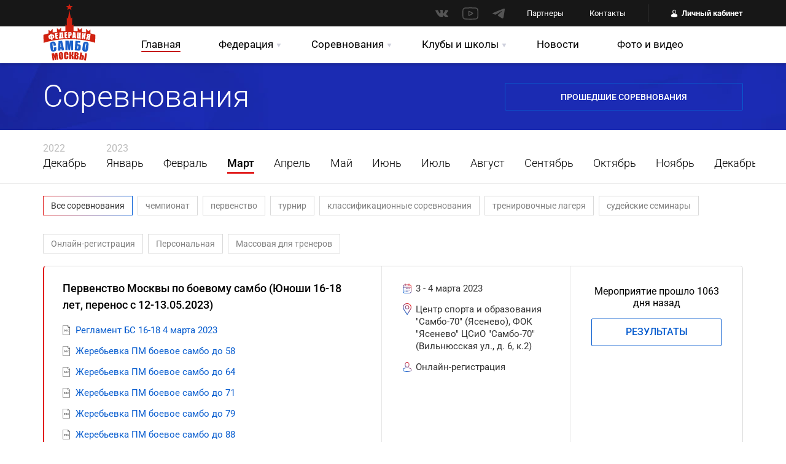

--- FILE ---
content_type: text/html; charset=UTF-8
request_url: https://www.mossambo.ru/games?month=03&year=2023
body_size: 8961
content:
<!doctype html>
<html lang="ru">
<head>
    <meta charset="utf-8">
    <meta name="viewport" content="width=device-width, initial-scale=1">
    <meta name="format-detection" content="telephone=no">
    <meta name="csrf-token" content="IGPVY5GgcLnSHv0sxwgS3D85jqYpRswtsSUTmP57">
    <title>Календарь соревнований | Федерация самбо Москвы</title>
    <meta name="keywords" content="календарь соревнований Московская федерация Самбо">
    <meta name="description" content="">
    <meta name="yandex-verification" content="3c15c2f195b44587" />
    <meta name="vk-verification" content="VK11622" />
        <link href="/assets/css/fonts.css" rel="stylesheet">
    <link href="/assets/css/style.css?v=2.3" rel="stylesheet">
    <link href="/assets/css/style-cabinet.css?v=2" rel="stylesheet">
    
    
    <link href="/assets/css/magnific-popup.min.css" rel="stylesheet">
    <link href="/assets/css/adapt.css?v=2" rel="stylesheet">
    <link rel="apple-touch-icon" href="/assets/i/logo.svg" sizes="180x180">
    <link rel="icon" href="/assets/i/logo.svg" sizes="32x32" type="image/png">
    <link rel="icon" href="/assets/i/logo.svg" sizes="16x16" type="image/png">
    <link rel="mask-icon" href="/assets/i/logo.svg" color="#fff">
    <link rel="icon" href="/assets/i/logo.svg">
    <script src="/assets/js/jquery-3.5.1.min.js"></script>
    <script src="/assets/js/jquery.placeholder.min.js"></script>
    <script src="/assets/js/jquery.maskedinput.js"></script>
    <script src="/assets/js/inputmask.js"></script>
    <script src="/assets/js/jquery.toshowhide.js"></script>
    <script src="/assets/js/slick.min.js"></script>
    <script src="/assets/js/jquery.magnific-popup.min.js"></script>
    <script src="/assets/js/jquery.nice-select.min.js"></script>
    <script src="/assets/js/sticky.js"></script>
    <script src="/assets/js/main.js?v=v2.0.2"></script>

    <script src="https://api-maps.yandex.ru/2.1/?apikey=db610a29-57e9-41c0-9932-924fb240cc82&lang=ru_RU&load=Geolink"></script>
    <script type="text/javascript" > (function(m,e,t,r,i,k,a){m[i]=m[i]||function(){(m[i].a=m[i].a||[]).push(arguments)}; m[i].l=1*new Date();k=e.createElement(t),a=e.getElementsByTagName(t)[0],k.async=1,k.src=r,a.parentNode.insertBefore(k,a)}) (window, document, "script", "https://mc.yandex.ru/metrika/tag.js", "ym"); ym(67416076, "init", { clickmap:true, trackLinks:true, accurateTrackBounce:true, webvisor:true, ecommerce:"dataLayer" }); </script> <noscript><div><img src="https://mc.yandex.ru/watch/67416076" style="position:absolute; left:-9999px;" alt="" /></div></noscript>
    <script type="text/javascript"> $.ajaxSetup({ headers: { 'X-CSRF-TOKEN': $('meta[name="csrf-token"]').attr('content') } }); </script>
    
    <script src="/assets/js/axios.min.js"></script>
    <script>
        // Настройка axios для CSRF токена
        if (typeof axios !== 'undefined') {
            axios.defaults.headers.common['X-CSRF-TOKEN'] = document.querySelector('meta[name="csrf-token"]')?.getAttribute('content');
            axios.defaults.headers.common['X-Requested-With'] = 'XMLHttpRequest';
        }
    </script>
    
    
    <script defer src="/assets/js/alpinejs.min.js"></script>
    
    <script>
        function initTinyMCE() {
            if (window.tinymce) {
                tinymce.init({
                    selector: '.tinymce',
                    toolbar: 'undo redo | bold italic | alignleft aligncenter alignright alignjustify | outdent indent',
                    menubar: ''
                });
            }
        }
    </script>
    <script src="/assets/tinymce/js/tinymce/tinymce.min.js" onload="initTinyMCE()"></script>
</head>
<body>




<div class="viewport-wrapper">

    <header class="site-header">

    <div class="mobile-header">

        <div class="mobile-header--bar">
            <div class="bt-menu">
                <span></span>
            </div>
            <a href="/" class="mobile-logo">
                <img src="/assets/i/logo-sm.svg" alt="Федерация Самбо Москвы">
                <span>Федерация Самбо Москвы</span>
            </a>
                            <a href="https://www.mossambo.ru/login" class="bt-stroke-blue">Войти</a>
                    </div>

        <div class="mobile-header--content">

            <div class="close"></div>

            <div class="mobile-user">
                                    <a href="https://www.mossambo.ru/login" class="bt-stroke-blue">Вход</a>
                    <a href="https://www.mossambo.ru/register" class="bt-stroke-blue">Регистрация</a>
                            </div>

            <nav class="mobile-nav">
                <ul>
                    <li>
                        <a href="https://www.mossambo.ru/federation" class="mobile-link-submenu">Федерация</a>
                        <div class="mobile-dropdown">
                            <a href="https://www.mossambo.ru/federation" class="mobile-link-back">Федерация</a>
                            <ul>
                                <li><a href="https://www.mossambo.ru/federation">О федерации </a></li>
                                <li><a href="https://www.mossambo.ru/federation/membership">Членство в федерации </a></li>
                                <li><a href="https://www.mossambo.ru/federation/structure">Структура федерации</a></li>
                                <li><a href="https://www.mossambo.ru/players">Спортсмены </a></li>
                                <li><a href="https://www.mossambo.ru/trainers">Тренеры </a></li>
                                <li><a href="https://www.mossambo.ru/projects">Проекты </a></li>
                                <li><a href="https://www.mossambo.ru/federation/docs">Документы </a></li>
                                
                                <li><a href="https://www.mossambo.ru/federation/refereeing">Судейство </a></li>
                                <li><a href="https://www.mossambo.ru/for-partners">Партнеры </a></li>
                                <li><a href="https://www.mossambo.ru/contacts">Контакты </a></li>
                            </ul>
                        </div>
                    </li>
                    <li>
                        <a href="https://www.mossambo.ru/games" class="mobile-link-submenu">Соревнования</a>
                        <div class="mobile-dropdown">
                            <a href="https://www.mossambo.ru/games" class="mobile-link-back">Соревнования</a>
                            <ul>
                                <li><a href="https://www.mossambo.ru/games">Ближайшие соревнования</a></li>
                                <li><a href="https://www.mossambo.ru/games/past">Прошедшие соревнования</a></li>
                                <li><a href="https://www.mossambo.ru/games/all">Планы на год</a></li>
                                <li><a href="https://www.mossambo.ru/camps">Тренировочные лагеря</a></li>
                            </ul>
                        </div>
                    </li>
                    <li>
                        <a href="https://www.mossambo.ru/clubs" class="mobile-link-submenu">Клубы и школы</a>
                        <div class="mobile-dropdown">
                            <a href="https://www.mossambo.ru/clubs?maps" class="mobile-link-back">Клубы и школы</a>
                            <ul>
                                <li><a href="https://www.mossambo.ru/clubs">Карта клубов и школ</a></li>
                                <li><a href="https://www.mossambo.ru/media/clubs">Фото и видео</a></li>
                                <li><a href="https://www.mossambo.ru/news/clubs">Новости</a></li>
                                <li><a href="https://www.mossambo.ru/clubs/new">Регистрация клубов и школ</a></li>
                            </ul>
                        </div>
                    </li>
                    <li><a href="https://www.mossambo.ru/news">Новости</a></li>
                    <li><a href="https://www.mossambo.ru/media">Фото и видео</a></li>
                </ul>
            </nav>

            

            <div class="mobile-social">
                <a href="http://vk.com/mossambo" target="_blank"><svg class="icon icon-vk"><use xlink:href="/assets/svg/symbol-defs.svg#icon-vk"></use></svg></a>
                
                <a href="https://www.youtube.com/channel/UCvDqD_5pvL5gL1BktMYaaCA" target="_blank"><svg class="icon icon-youtube"><use xlink:href="/assets/svg/symbol-defs.svg#icon-youtube"></use></svg></a>
                
                <a href="https://t.me/mossambo" target="_blank"><svg class="icon icon-telegram"><use xlink:href="/assets/svg/symbol-defs.svg#icon-telegram"></use></svg></a>
            </div>

        </div>

    </div>

    <div class="header-inner">

        <div class="top">
            <div class="container">
                <div class="flex-row justify-end align-center">

                    <div class="header-social flex-row align-center">
                        <a href="http://vk.com/mossambo" target="_blank"><svg class="icon icon-vk"><use xlink:href="/assets/svg/symbol-defs.svg#icon-vk"></use></svg></a>
                        
                        <a href="https://www.youtube.com/channel/UCvDqD_5pvL5gL1BktMYaaCA" target="_blank"><svg class="icon icon-youtube"><use xlink:href="/assets/svg/symbol-defs.svg#icon-youtube"></use></svg></a>
                        
                        <a href="https://t.me/mossambo" target="_blank"><svg class="icon icon-telegram"><use xlink:href="/assets/svg/symbol-defs.svg#icon-telegram"></use></svg></a>
                    </div>

                    <nav class="useful-links">
                        <ul class="flex-row">
                            <li><a href="https://www.mossambo.ru/for-partners">Партнеры</a></li>
                            <li><a href="https://www.mossambo.ru/contacts">Контакты</a></li>
                        </ul>
                    </nav>

                    <div class="header-user">
                                                    <a href="https://www.mossambo.ru/login" class="login">Личный кабинет</a>
                                            </div>

                </div>
            </div>
        </div>

        <div class="bot">
            <div class="container">
                <div class="flex-row align-center">

                    <div class="logo">
                        <a href="/"><img src="/assets/i/logo.svg" alt="Федерация Самбо Москвы"/></a>
                    </div>

                    <nav class="nav">
                        <ul class="flex-row">
                            <li><a href="/" class="active">Главная</a></li>
                            <li>
                                <a href="https://www.mossambo.ru/federation" class="link-submenu">Федерация</a>
                                <div class="dropdown-submenu">
                                    <ul>
                                        <li><a href="https://www.mossambo.ru/federation">О федерации </a></li>
                                        <li><a href="https://www.mossambo.ru/federation/membership">Членство в федерации </a></li>
                                        <li><a href="https://www.mossambo.ru/federation/structure">Структура федерации</a></li>
                                        <li><a href="https://www.mossambo.ru/players">Спортсмены </a></li>
                                        <li><a href="https://www.mossambo.ru/trainers">Тренеры </a></li>
                                        <li><a href="https://www.mossambo.ru/projects">Проекты </a></li>
                                        <li><a href="https://www.mossambo.ru/federation/docs">Документы </a></li>
                                        
                                        <li><a href="https://www.mossambo.ru/federation/refereeing">Судейство </a></li>
                                        <li><a href="https://www.mossambo.ru/for-partners">Партнеры </a></li>
                                        <li><a href="https://www.mossambo.ru/contacts">Контакты </a></li>
                                    </ul>
                                </div>
                            </li>
                            <li>
                                <a href="https://www.mossambo.ru/games" class="link-submenu">Соревнования</a>
                                <div class="dropdown-submenu">
                                    <ul>
                                        <li><a href="https://www.mossambo.ru/games">Календарь соревнований</a></li>
                                        <li><a href="https://www.mossambo.ru/games/past">Прошедшие соревнования</a></li>
                                        <li><a href="https://www.mossambo.ru/games/all">Планы на год</a></li>
                                        <li><a href="https://www.mossambo.ru/camps">Тренировочные лагеря</a></li>
                                    </ul>
                                </div>
                            </li>
                            <li>
                                <a href="https://www.mossambo.ru/clubs" class="link-submenu">Клубы и школы</a>
                                <div class="dropdown-submenu">
                                    <ul>
                                        <li><a href="https://www.mossambo.ru/clubs">Карта клубов и школ</a></li>
                                        <li><a href="https://www.mossambo.ru/news/clubs">Новости</a></li>
                                        <li><a href="https://www.mossambo.ru/media/clubs">Фото и видео</a></li>
                                        <li><a href="https://www.mossambo.ru/clubs/new">Регистрация клубов и школ</a></li>
                                    </ul>
                                </div>
                            </li>
                            <li><a href="https://www.mossambo.ru/news">Новости</a></li>
                            <li><a href="https://www.mossambo.ru/media">Фото и видео</a></li>
                        </ul>
                    </nav>

                    

                    <div class="bt-menu"></div>

                </div>
            </div>
        </div>

    </div>

</header>

    
    <div class="page-top">
        <div class="container">
            <div class="flex-row align-center justify-space">

                <div class="left">
                    <h1>Соревнования</h1>
                </div>

                <div class="right">
                    <a href="https://www.mossambo.ru/games/past" class="bt-stroke-wht">Прошедшие соревнования</a>
                </div>

            </div>
        </div>
    </div>

    <div class="sticky-calendar">
        <div class="container">

            <div class="slider-calendar flex-row">
                                <div class="item">
                    <div class="year">2022</div>                    <a href="https://www.mossambo.ru/games?month=12&amp;year=2022" class="month ">Декабрь</a>
                </div>
                                <div class="item">
                    <div class="year">2023</div>                    <a href="https://www.mossambo.ru/games?month=01&amp;year=2023" class="month ">Январь</a>
                </div>
                                <div class="item">
                                        <a href="https://www.mossambo.ru/games?month=02&amp;year=2023" class="month ">Февраль</a>
                </div>
                                <div class="item">
                                        <a href="https://www.mossambo.ru/games?month=03&amp;year=2023" class="month  active ">Март</a>
                </div>
                                <div class="item">
                                        <a href="https://www.mossambo.ru/games?month=04&amp;year=2023" class="month ">Апрель</a>
                </div>
                                <div class="item">
                                        <a href="https://www.mossambo.ru/games?month=05&amp;year=2023" class="month ">Май</a>
                </div>
                                <div class="item">
                                        <a href="https://www.mossambo.ru/games?month=06&amp;year=2023" class="month ">Июнь</a>
                </div>
                                <div class="item">
                                        <a href="https://www.mossambo.ru/games?month=07&amp;year=2023" class="month ">Июль</a>
                </div>
                                <div class="item">
                                        <a href="https://www.mossambo.ru/games?month=08&amp;year=2023" class="month ">Август</a>
                </div>
                                <div class="item">
                                        <a href="https://www.mossambo.ru/games?month=09&amp;year=2023" class="month ">Сентябрь</a>
                </div>
                                <div class="item">
                                        <a href="https://www.mossambo.ru/games?month=10&amp;year=2023" class="month ">Октябрь</a>
                </div>
                                <div class="item">
                                        <a href="https://www.mossambo.ru/games?month=11&amp;year=2023" class="month ">Ноябрь</a>
                </div>
                                <div class="item">
                                        <a href="https://www.mossambo.ru/games?month=12&amp;year=2023" class="month ">Декабрь</a>
                </div>
                            </div>

        </div>
    </div>

    <div class="page">
        <div class="container">

            <div class="list-tags flex-row">
                <a href="https://www.mossambo.ru/games" class="active"><span>Все соревнования</span></a>
                                <a href="https://www.mossambo.ru/games?category_id=1&amp;month=03&amp;year=2023"><span>чемпионат</span></a>
                                <a href="https://www.mossambo.ru/games?category_id=2&amp;month=03&amp;year=2023"><span>первенство</span></a>
                                <a href="https://www.mossambo.ru/games?category_id=3&amp;month=03&amp;year=2023"><span>турнир</span></a>
                                <a href="https://www.mossambo.ru/games?category_id=4&amp;month=03&amp;year=2023"><span>классификационные соревнования</span></a>
                                <a href="https://www.mossambo.ru/games?category_id=5&amp;month=03&amp;year=2023"><span>тренировочные лагеря</span></a>
                                <a href="https://www.mossambo.ru/games?category_id=6&amp;month=03&amp;year=2023"><span>судейские семинары</span></a>
                            </div>

            <div class="list-tags flex-row">
                <a href="https://www.mossambo.ru/games?online=yes"><span>Онлайн-регистрация</span></a>
                <a href="https://www.mossambo.ru/games?registration_allowed=yes"><span>Персональная</span></a>
                <a href="https://www.mossambo.ru/games?mass_registration_allowed=yes"><span>Массовая для тренеров</span></a>
            </div>

            <div class="list-games">

                
                                            <div class="item-games">
                            <div class="cell">
                                <div class="title">
                                    Первенство Москвы по боевому самбо (Юноши 16-18 лет, перенос с 12-13.05.2023)
                                </div>

                                                                    <ul class="list-info flex-row">
                                                                                    <li class="icon-doc">
                                                <a href="https://www.mossambo.ru/storage/docs/BwsJrRV9aYB22ASzAIVMNitfwWE46aQOgJbbCk3w.pdf" target="_blank">Регламент БС 16-18 4 марта 2023</a>
                                            </li>
                                                                                    <li class="icon-doc">
                                                <a href="https://www.mossambo.ru/storage/docs/XdXxx1iN6NPhxyghPwKdrybiPNmZtqORBBiFpvsc.xlsx" target="_blank">Жеребьевка ПМ боевое самбо до 58</a>
                                            </li>
                                                                                    <li class="icon-doc">
                                                <a href="https://www.mossambo.ru/storage/docs/BwLVV5ZdD79a4h4hBZlB41OZ4xBvEUga0k7qhtDb.xlsx" target="_blank">Жеребьевка ПМ боевое самбо до 64</a>
                                            </li>
                                                                                    <li class="icon-doc">
                                                <a href="https://www.mossambo.ru/storage/docs/z5ikI3jE8ierurIs9xpicBVe8IgsGEy92u9Jb2sI.xlsx" target="_blank">Жеребьевка ПМ боевое самбо до 71</a>
                                            </li>
                                                                                    <li class="icon-doc">
                                                <a href="https://www.mossambo.ru/storage/docs/Lvl0AsrRqyMLJtVBeEoMqY4TIb0QXrtfKVx0CJD3.xlsx" target="_blank">Жеребьевка ПМ боевое самбо до 79</a>
                                            </li>
                                                                                    <li class="icon-doc">
                                                <a href="https://www.mossambo.ru/storage/docs/Rea4nfU9r0ePeOknw6Mzgl9FwfXkkIQse7Tkj1hb.xlsx" target="_blank">Жеребьевка ПМ боевое самбо до 88</a>
                                            </li>
                                                                                    <li class="icon-doc">
                                                <a href="https://www.mossambo.ru/storage/docs/L8fHGyu7iTzfx4vM19k9UfQ4ZejDdvuUuodbZbDk.xlsx" target="_blank">Жеребьевка ПМ боевое самбо до 98</a>
                                            </li>
                                                                                    <li class="icon-doc">
                                                <a href="https://www.mossambo.ru/storage/docs/bN1wNekrtbYnm8liMafRXJOkSUUPMfhdQS37Zotq.xlsx" target="_blank">Жеребьевка ПМ боевое самбо свыше 98 кг</a>
                                            </li>
                                                                                    <li class="icon-doc">
                                                <a href="https://www.mossambo.ru/storage/docs/zgDO9Aw6tb7r8rpbqHAJUT8nduXK2ckRG4Esb1mr.xlsx" target="_blank">Жеребьевка ПМ боевое самбо до 53</a>
                                            </li>
                                                                                    <li class="icon-doc">
                                                <a href="https://www.mossambo.ru/storage/docs/4GvuYTJktPLUjfieN8QAwpACaFpbidlTU2cFK5gW.pdf" target="_blank">Отчет ПМос б:с 16-18 лет 4 марта 2023</a>
                                            </li>
                                                                            </ul>
                                                                                            </div>
                            <div class="cell">
                                <ul class="list-info">
                                    <li class="icon-calendar">3 - 4 марта 2023</li>
                                    <li class="icon-pin">Центр спорта и образования &quot;Самбо-70&quot; (Ясенево), ФОК &quot;Ясенево&quot; ЦСиО &quot;Самбо-70&quot; (Вильнюсская ул., д. 6, к.2)</li>
                                                                            <li class="icon-user">Онлайн-регистрация</li>
                                                                    </ul>
                            </div>
                            <div class="cell">
                                                                <p>Мероприятие прошло 1063 дня назад</p>
                                                                    <a href="https://www.mossambo.ru/games/past/417" class="bt-stroke-blue">Результаты</a>
                                                            </div>
                        </div>
                                                                    <div class="item-games">
                            <div class="cell">
                                <div class="title">
                                    Московский турнир  по боевому самбо (Юноши 14-16 лет. ОТМЕНА по техническим причинам)
                                </div>

                                                                                            </div>
                            <div class="cell">
                                <ul class="list-info">
                                    <li class="icon-calendar">3 - 4 марта 2023</li>
                                    <li class="icon-pin">Центр спорта и образования &quot;Самбо-70&quot; (Ясенево), ФОК &quot;Ясенево&quot; ЦСиО &quot;Самбо-70&quot; (Вильнюсская ул., д. 6, к.2)</li>
                                                                    </ul>
                            </div>
                            <div class="cell">
                                                                <p>Мероприятие прошло 1063 дня назад</p>
                                                                    <a href="https://www.mossambo.ru/games/past/485" class="bt-stroke-blue">Результаты</a>
                                                            </div>
                        </div>
                                                    
                                                                    <div class="item-games">
                            <div class="cell">
                                <div class="title">
                                    Московский открытый турнир по самбо (перенос с 12.02.23 по решению организаторов)
                                </div>

                                                                    <ul class="list-info flex-row">
                                                                                    <li class="icon-doc">
                                                <a href="https://www.mossambo.ru/storage/docs/BGsOIH91TyN4sSODNDAkyLJpXN5wZLuIFrlI6Izy.pdf" target="_blank">Регламент МТ 4 марта 2023 - 03</a>
                                            </li>
                                                                                    <li class="icon-doc">
                                                <a href="https://www.mossambo.ru/storage/docs/ehLMuTEQoa7Nagw8TSMsRrtzufSMfHlPmuDmu1JS.pdf" target="_blank">Отчет МТ Некрасовка 04 марта 23 pdf</a>
                                            </li>
                                                                                    <li class="icon-doc">
                                                <a href="https://www.mossambo.ru/storage/docs/MoOj7oG87BqERbEcG3YGeZJczs3EwzlK9xywdlr4.pdf" target="_blank">Список судей 04 марта 2023</a>
                                            </li>
                                                                            </ul>
                                                                                            </div>
                            <div class="cell">
                                <ul class="list-info">
                                    <li class="icon-calendar">4 марта 2023</li>
                                    <li class="icon-pin">МКСШОР ДО &quot;Восток&quot; отд. &quot;Некрасовка&quot; (г. Москва, ул. Некрасовская, дом 8), МКСШОР ДО &quot;Восток&quot; отд. &quot;Некрасовка&quot; (г. Москва, ул. Некрасовская, дом 8)</li>
                                                                    </ul>
                            </div>
                            <div class="cell">
                                                                <p>Мероприятие прошло 1063 дня назад</p>
                                                                    <a href="https://www.mossambo.ru/games/past/367" class="bt-stroke-blue">Результаты</a>
                                                            </div>
                        </div>
                                                                    <div class="item-games">
                            <div class="cell">
                                <div class="title">
                                    Школьная спортивная лига по самбо
                                </div>

                                                                                            </div>
                            <div class="cell">
                                <ul class="list-info">
                                    <li class="icon-calendar">4 марта 2023</li>
                                    <li class="icon-pin">Москва, ГБОУ  ДО &quot;ДТДиМ &quot;Преображенская&quot; (Москва, ул. Большая Черкизовская, д. 23)</li>
                                                                    </ul>
                            </div>
                            <div class="cell">
                                                                <p>Мероприятие прошло 1063 дня назад</p>
                                                                    <a href="https://www.mossambo.ru/games/past/382" class="bt-stroke-blue">Результаты</a>
                                                            </div>
                        </div>
                                                                    <div class="item-games">
                            <div class="cell">
                                <div class="title">
                                    XIV Открытый турнир по самбо, посвященный памяти ЗТ России С.Н. Лукашова  (Юноши 14-16 лет)
                                </div>

                                                                    <ul class="list-info flex-row">
                                                                                    <li class="icon-doc">
                                                <a href="https://www.mossambo.ru/storage/docs/uKVoIgkjvPqoG5OFV6lyamSLc8yWmwE8VtXVMMzf.pdf" target="_blank">Регламент ВТ памяти Лукашова</a>
                                            </li>
                                                                                    <li class="icon-doc">
                                                <a href="https://www.mossambo.ru/storage/docs/0wFVgM0HBhETkluaYHpLVP8MrvwgRgslbnQVrEoI.pdf" target="_blank">Отчет ВТ</a>
                                            </li>
                                                                                    <li class="icon-doc">
                                                <a href="https://www.mossambo.ru/storage/docs/Ljv2j6V4gLa1JyEnHZPg0e8PalQx6KcSQgLUqWgX.pdf" target="_blank">Отчет Лукашова 2023 список судей</a>
                                            </li>
                                                                            </ul>
                                                                                            </div>
                            <div class="cell">
                                <ul class="list-info">
                                    <li class="icon-calendar">10 - 12 марта 2023</li>
                                    <li class="icon-pin">Центр спорта и образования «Самбо-70» (Тёплый Стан), ГБОУ &quot;Центр спорта и образования &quot;Самбо-70&quot; Москомспорта (Москва, ул. Академика Виноградова, д. 4Б)</li>
                                                                    </ul>
                            </div>
                            <div class="cell">
                                                                <p>Мероприятие прошло 1055 дней назад</p>
                                                                    <a href="https://www.mossambo.ru/games/past/385" class="bt-stroke-blue">Результаты</a>
                                                            </div>
                        </div>
                                                                    <div class="item-games">
                            <div class="cell">
                                <div class="title">
                                    Первенство ЮЗАО (юноши и девушки 12-14 лет, перенос с 4.03.23 по решению организаторов)
                                </div>

                                                                    <ul class="list-info flex-row">
                                                                                    <li class="icon-doc">
                                                <a href="https://www.mossambo.ru/storage/docs/FTlp3ctrp6sU4iMnIdao7vCxAZp07VzJIs1v4QEk.pdf" target="_blank">Отчет ЮЗАО 11 марта 2023</a>
                                            </li>
                                                                                    <li class="icon-doc">
                                                <a href="https://www.mossambo.ru/storage/docs/Dsz8NjDMoeOSesWKPTcch0fz7K8my0zjW6nVIklZ.pdf" target="_blank">Список судей</a>
                                            </li>
                                                                                    <li class="icon-doc">
                                                <a href="https://www.mossambo.ru/storage/docs/cT22NWG4bH1m7ASU1H48BtphpjkULZjfStx0IyPU.pdf" target="_blank">Регламент П ЮЗАО 12-14</a>
                                            </li>
                                                                            </ul>
                                                                                            </div>
                            <div class="cell">
                                <ul class="list-info">
                                    <li class="icon-calendar">11 марта 2023</li>
                                    <li class="icon-pin">Центр спорта и образования «Самбо-70» (Тёплый Стан), ГБОУ &quot;Центр спорта и образования &quot;Самбо-70&quot; Москомспорта (Москва, ул. Академика Виноградова, д. 4Б)</li>
                                                                    </ul>
                            </div>
                            <div class="cell">
                                                                <p>Мероприятие прошло 1056 дней назад</p>
                                                                    <a href="https://www.mossambo.ru/games/past/371" class="bt-stroke-blue">Результаты</a>
                                                            </div>
                        </div>
                                                                    <div class="item-games">
                            <div class="cell">
                                <div class="title">
                                    Открытый турнир «Борцы за добро», &quot;Московская юношеская лига&quot; (Девушки 11-12, 13-14 лет, перенос с 5.03.23)
                                </div>

                                                                    <ul class="list-info flex-row">
                                                                                    <li class="icon-doc">
                                                <a href="https://www.mossambo.ru/storage/docs/4ExQJWfeXPT9gj2JOTVXzL9lZBjipbiHBABIrDqb.pdf" target="_blank">Регламент МЮЛ  БЗД 11 марта 2023 pdf</a>
                                            </li>
                                                                                    <li class="icon-doc">
                                                <a href="https://www.mossambo.ru/storage/docs/YU9llBVAqebGdx2ifN9nqVauv92Rb4rpDWKWBXwr.pdf" target="_blank">МЮЛ_Отчет Борцы за добро_11 марта 2023</a>
                                            </li>
                                                                            </ul>
                                                                                            </div>
                            <div class="cell">
                                <ul class="list-info">
                                    <li class="icon-calendar">11 марта 2023</li>
                                    <li class="icon-pin">МГФСО, МГФСО (Москва, СК &quot;Измайлово&quot;, 11-я Парковая ул., д. 49, стр. 1 5 этаж, зал борьбы)</li>
                                                                            <li class="icon-user">Онлайн-регистрация</li>
                                                                    </ul>
                            </div>
                            <div class="cell">
                                                                <p>Мероприятие прошло 1056 дней назад</p>
                                                                    <a href="https://www.mossambo.ru/games/past/379" class="bt-stroke-blue">Результаты</a>
                                                            </div>
                        </div>
                                                                    <div class="item-games">
                            <div class="cell">
                                <div class="title">
                                    Турнир &quot;Открытый ковер&quot; по самбо
                                </div>

                                                                    <ul class="list-info flex-row">
                                                                                    <li class="icon-doc">
                                                <a href="https://www.mossambo.ru/storage/docs/dY2aybXrVojww62Rh3HXGw62vNzEQaLHYLEi1zCO.pdf" target="_blank">Регламент ОК Борец 11 марта 23</a>
                                            </li>
                                                                                    <li class="icon-doc">
                                                <a href="https://www.mossambo.ru/storage/docs/RlEX7Ume5sHHJXypOLJpAhm6svJJta4awBrhctFx.pdf" target="_blank">Список судей 11</a>
                                            </li>
                                                                                    <li class="icon-doc">
                                                <a href="https://www.mossambo.ru/storage/docs/YUsolMNgUp0pKUs2ZUhpHewuwmp16RMhufhLv5JN.pdf" target="_blank">Отчет 66968 Открытый ковер 11 марта 2023</a>
                                            </li>
                                                                            </ul>
                                                                                            </div>
                            <div class="cell">
                                <ul class="list-info">
                                    <li class="icon-calendar">11 марта 2023</li>
                                    <li class="icon-pin">&quot;Борец&quot;, Отделение &quot;Борец&quot; МКСШОР &quot;Запад&quot;  (Москва, ул. Богданова, д. 12, корп. 2)</li>
                                                                    </ul>
                            </div>
                            <div class="cell">
                                                                <p>Мероприятие прошло 1056 дней назад</p>
                                                                    <a href="https://www.mossambo.ru/games/past/383" class="bt-stroke-blue">Результаты</a>
                                                            </div>
                        </div>
                                                                    <div class="item-games">
                            <div class="cell">
                                <div class="title">
                                    Турнир &quot;Открытый ковер&quot; по самбо
                                </div>

                                                                    <ul class="list-info flex-row">
                                                                                    <li class="icon-doc">
                                                <a href="https://www.mossambo.ru/storage/docs/zDCkohlMDLTgjhTqMoo1JAg6sfE2flcT6R4wUBou.pdf" target="_blank"> Регламент ОК С-18  12 марта 23</a>
                                            </li>
                                                                                    <li class="icon-doc">
                                                <a href="https://www.mossambo.ru/storage/docs/cVYLIyj5PJR56de5Luot8Z8lptYJPVMo0ohsZbPB.pdf" target="_blank">Отчет главного судьи</a>
                                            </li>
                                                                                    <li class="icon-doc">
                                                <a href="https://www.mossambo.ru/storage/docs/dWu2rjYXPpzxgdFrOlxZ2FkVyKfen5OBbRRsBpac.pdf" target="_blank">Отчет( протоколы) ОК 12 марта 2023</a>
                                            </li>
                                                                                    <li class="icon-doc">
                                                <a href="https://www.mossambo.ru/storage/docs/zXc4H2KUSywjtSCYsQbkhBDFmQw0PZoF3meeDaMr.pdf" target="_blank">Список судей</a>
                                            </li>
                                                                            </ul>
                                                                                            </div>
                            <div class="cell">
                                <ul class="list-info">
                                    <li class="icon-calendar">12 марта 2023</li>
                                    <li class="icon-pin">СК &quot;Самбо-18&quot;, СК &quot;Самбо-18&quot; (Москва, Нагатинский проезд, 15)</li>
                                                                    </ul>
                            </div>
                            <div class="cell">
                                                                <p>Мероприятие прошло 1055 дней назад</p>
                                                                    <a href="https://www.mossambo.ru/games/past/384" class="bt-stroke-blue">Результаты</a>
                                                            </div>
                        </div>
                                                                    <div class="item-games">
                            <div class="cell">
                                <div class="title">
                                    Кубок Москвы среди мастеров
                                </div>

                                                                    <ul class="list-info flex-row">
                                                                                    <li class="icon-doc">
                                                <a href="https://www.mossambo.ru/storage/docs/5HPfm8hvPf3t5ImYtMY8bGt3JdFrYLQdlG22hVUO.pdf" target="_blank">Регламент Кубок Москвы среди мастеров 18 марта 2023</a>
                                            </li>
                                                                                    <li class="icon-doc">
                                                <a href="https://www.mossambo.ru/storage/docs/ngM2bT8Bd0gI6fSN5xWzgBdH6U6etv8Wvz8bccMe.pdf" target="_blank">М-1</a>
                                            </li>
                                                                                    <li class="icon-doc">
                                                <a href="https://www.mossambo.ru/storage/docs/qxwE15NFcY3qTAWhSL4wVRb15XAZZflDHoH5KZRX.pdf" target="_blank">М-2</a>
                                            </li>
                                                                                    <li class="icon-doc">
                                                <a href="https://www.mossambo.ru/storage/docs/u6jI7oROCEvAFBgczPgdwiXpm87pU1Awz4elYNrM.pdf" target="_blank">М-3</a>
                                            </li>
                                                                                    <li class="icon-doc">
                                                <a href="https://www.mossambo.ru/storage/docs/Ib6DgJJO6NnsL5Nv2B14KK0BIxFF2v0JGanAsMAG.pdf" target="_blank">М-4</a>
                                            </li>
                                                                                    <li class="icon-doc">
                                                <a href="https://www.mossambo.ru/storage/docs/IoGeRi60veMTaImbIgqYOTdh1NCeAqqggmzAbsW1.pdf" target="_blank">М-5</a>
                                            </li>
                                                                                    <li class="icon-doc">
                                                <a href="https://www.mossambo.ru/storage/docs/9reYXt9FdfiUUSHPgThcuebxI83hyneDQpWKEvY1.pdf" target="_blank">М-6</a>
                                            </li>
                                                                                    <li class="icon-doc">
                                                <a href="https://www.mossambo.ru/storage/docs/ZqFWCz0V6yrCCKYeTUrWtrjwlP7WNlQxTci33IMf.pdf" target="_blank">М-7</a>
                                            </li>
                                                                                    <li class="icon-doc">
                                                <a href="https://www.mossambo.ru/storage/docs/JW6MjT7arLhBzLGw7DjTMthNuYPFMr1OxcU9gnlq.pdf" target="_blank">М-8</a>
                                            </li>
                                                                                    <li class="icon-doc">
                                                <a href="https://www.mossambo.ru/storage/docs/3Dl3gvYgbYivCr1kVA9jhrWDAM34LXM23A1L2ODh.jpg" target="_blank">Отчёт Гл</a>
                                            </li>
                                                                                    <li class="icon-doc">
                                                <a href="https://www.mossambo.ru/storage/docs/FexXuN4CI4sTMjWx3HMFbxvWCQbRweTxVW70zmsB.jpg" target="_blank">Список Судей</a>
                                            </li>
                                                                            </ul>
                                                                                            </div>
                            <div class="cell">
                                <ul class="list-info">
                                    <li class="icon-calendar">18 марта 2023</li>
                                    <li class="icon-pin">Центр спорта и образования «Самбо-70» (Тёплый Стан), ГБОУ &quot;Центр спорта и образования &quot;Самбо-70&quot; Москомспорта (Москва, ул. Академика Виноградова, д. 4Б)</li>
                                                                    </ul>
                            </div>
                            <div class="cell">
                                                                <p>Мероприятие прошло 1049 дней назад</p>
                                                                    <a href="https://www.mossambo.ru/games/past/299" class="bt-stroke-blue">Результаты</a>
                                                            </div>
                        </div>
                                                                    <div class="item-games">
                            <div class="cell">
                                <div class="title">
                                    Турнир &quot;Открытый ковер&quot; по боевому самбо
                                </div>

                                                                    <ul class="list-info flex-row">
                                                                                    <li class="icon-doc">
                                                <a href="https://www.mossambo.ru/storage/docs/Iqk22WmX1wQDVEuFIH7Aoyrxxapr1N4H90fBEXC9.pdf" target="_blank">Регламент ОК БС 18 марта 2023</a>
                                            </li>
                                                                                    <li class="icon-doc">
                                                <a href="https://www.mossambo.ru/storage/docs/ahCF3whDfzmqSLl7mL6b2VVvNazcHlZbHaSBE8ub.pdf" target="_blank">Отчет ОК ЕКП 61472 18 марта 2023</a>
                                            </li>
                                                                                    <li class="icon-doc">
                                                <a href="https://www.mossambo.ru/storage/docs/G59epa3OVey4TNksgq0kzhqZHlQyu3Qcy8YGx3EU.pdf" target="_blank">Список судей ОК 18 марта 23 </a>
                                            </li>
                                                                            </ul>
                                                                                            </div>
                            <div class="cell">
                                <ul class="list-info">
                                    <li class="icon-calendar">18 марта 2023</li>
                                    <li class="icon-pin">Центр спорта и образования &quot;Самбо-70&quot; (Ясенево), ФОК &quot;Ясенево&quot; ЦСиО &quot;Самбо-70&quot; (Вильнюсская ул., д. 6, к.2)</li>
                                                                    </ul>
                            </div>
                            <div class="cell">
                                                                <p>Мероприятие прошло 1049 дней назад</p>
                                                                    <a href="https://www.mossambo.ru/games/past/386" class="bt-stroke-blue">Результаты</a>
                                                            </div>
                        </div>
                                                                    <div class="item-games">
                            <div class="cell">
                                <div class="title">
                                    Первенство ЗАО (отборочный турнир на П-во Москвы 12-14 лет)
                                </div>

                                                                    <ul class="list-info flex-row">
                                                                                    <li class="icon-doc">
                                                <a href="https://www.mossambo.ru/storage/docs/KzFJ22HTkQXhKGuEgXHkAmwFnWlvg3W9uxJjAOEJ.pdf" target="_blank">Отчет ЗАО 18 марта 2023</a>
                                            </li>
                                                                                    <li class="icon-doc">
                                                <a href="https://www.mossambo.ru/storage/docs/pdXPZpR4K1sCDPVOhiX8wHftE7YmwJ7W3D9nH7iq.pdf" target="_blank">Список судей 0001</a>
                                            </li>
                                                                            </ul>
                                                                                            </div>
                            <div class="cell">
                                <ul class="list-info">
                                    <li class="icon-calendar">18 марта 2023</li>
                                    <li class="icon-pin">&quot;Борец&quot;, Отделение &quot;Борец&quot; МКСШОР &quot;Запад&quot;  (Москва, ул. Богданова, д. 12, корп. 2)</li>
                                                                    </ul>
                            </div>
                            <div class="cell">
                                                                <p>Мероприятие прошло 1049 дней назад</p>
                                                                    <a href="https://www.mossambo.ru/games/past/395" class="bt-stroke-blue">Результаты</a>
                                                            </div>
                        </div>
                                                                    <div class="item-games">
                            <div class="cell">
                                <div class="title">
                                    Московская юношеская лига: Открытый турнир ГБУ &quot;МГФСО&quot; Москомспорта
                                </div>

                                                                    <ul class="list-info flex-row">
                                                                                    <li class="icon-doc">
                                                <a href="https://www.mossambo.ru/storage/docs/9HBB2frjUmNPnQWXi4CHnE97nWXmugJWUPt0mGO0.pdf" target="_blank">Регламент МТ МГФСО 19 марта 23г</a>
                                            </li>
                                                                                    <li class="icon-doc">
                                                <a href="https://www.mossambo.ru/storage/docs/kTVOe0VCTDmwx3Uzhr2V9o57SSiMtnpVZJjrFClr.pdf" target="_blank">отчет_Лига_МГФСО_19 марта_2023</a>
                                            </li>
                                                                                    <li class="icon-doc">
                                                <a href="https://www.mossambo.ru/storage/docs/uC9roO0wpaRucRYz0JRvQHR2WaLXpJtpUp1B9y0K.pdf" target="_blank">Список судей_Лига_МГФСО_19 марта_2023</a>
                                            </li>
                                                                            </ul>
                                                                                            </div>
                            <div class="cell">
                                <ul class="list-info">
                                    <li class="icon-calendar">19 марта 2023</li>
                                    <li class="icon-pin">МГФСО, МГФСО (Москва, СК &quot;Измайлово&quot;, 11-я Парковая ул., д. 49, стр. 1 5 этаж, зал борьбы)</li>
                                                                            <li class="icon-user">Онлайн-регистрация</li>
                                                                    </ul>
                            </div>
                            <div class="cell">
                                                                <p>Мероприятие прошло 1048 дней назад</p>
                                                                    <a href="https://www.mossambo.ru/games/past/388" class="bt-stroke-blue">Результаты</a>
                                                            </div>
                        </div>
                                                                    <div class="item-games">
                            <div class="cell">
                                <div class="title">
                                    Открытый турнир по самбо, посвященный учреждению звания &quot;Герой России&quot; (Юноши 16-18 лет)
                                </div>

                                                                    <ul class="list-info flex-row">
                                                                                    <li class="icon-doc">
                                                <a href="https://www.mossambo.ru/storage/docs/dMoFIl57SrXekk3WlUIgNpV9VuyzeTHkIGeh6UWQ.pdf" target="_blank">Регламент МТ 24-25 марта 2023</a>
                                            </li>
                                                                                    <li class="icon-doc">
                                                <a href="https://www.mossambo.ru/storage/docs/iXtsaCbFD4F1sjT7VTmVZlFBLInQjin8gSSxCpYC.docx" target="_blank">Регистрация на турнир «КУБОК ГЕРОЕВ»</a>
                                            </li>
                                                                                    <li class="icon-doc">
                                                <a href="https://www.mossambo.ru/storage/docs/M5uMEXjctDN8fGvWTOSIRm1RZbof9Miu4VyPTsS9.pdf" target="_blank">Отчет Кубок Героев 25 марта 2023</a>
                                            </li>
                                                                            </ul>
                                                                                            </div>
                            <div class="cell">
                                <ul class="list-info">
                                    <li class="icon-calendar">25 марта 2023</li>
                                    <li class="icon-pin">Центр спорта и образования «Самбо-70» (Тёплый Стан), ГБОУ &quot;Центр спорта и образования &quot;Самбо-70&quot; Москомспорта (Москва, ул. Академика Виноградова, д. 4Б)</li>
                                                                    </ul>
                            </div>
                            <div class="cell">
                                                                <p>Мероприятие прошло 1042 дня назад</p>
                                                                    <a href="https://www.mossambo.ru/games/past/389" class="bt-stroke-blue">Результаты</a>
                                                            </div>
                        </div>
                                            
                
            </div>

        </div>
    </div>



    <footer class="site-footer">

    <div class="top">
        <div class="container">

            <div class="flex-row">

                <div class="footer-col">
                    <div class="footer-nav">
                        <div class="head">Федерация</div>
                        <nav>
                            <ul>
                                <li><a href="https://www.mossambo.ru/federation">О федерации</a></li>
                                <li><a href="https://www.mossambo.ru/federation/membership">Членство в федерации</a></li>
                                <li><a href="https://www.mossambo.ru/federation/structure">Структура федерации</a></li>
                                <li><a href="https://www.mossambo.ru/players">Спортсмены</a></li>
                                <li><a href="https://www.mossambo.ru/trainers">Тренеры </a></li>
                                <li><a href="https://www.mossambo.ru/projects">Проекты</a></li>
                                <li><a href="https://www.mossambo.ru/federation/docs">Документы</a></li>
                                
                                <li><a href="https://www.mossambo.ru/federation/refereeing">Судейство</a></li>
                                <li><a href="https://www.mossambo.ru/for-partners">Партнеры</a></li>
                                <li><a href="https://www.mossambo.ru/contacts">Контакты</a></li>
                                <li><a href="http://old.mossambo.ru/" target="_blank">Наш старый сайт</a></li>
                            </ul>
                        </nav>
                    </div>
                </div>

                <div class="footer-col">
                    <div class="footer-nav">
                        <div class="head">Мероприятия</div>
                        <nav>
                            <ul>
                                <li><a href="https://www.mossambo.ru/games">Календарь соревнований</a></li>
                                <li><a href="https://www.mossambo.ru/games/past">Протоколы соревнований</a></li>
                                <li><a href="https://www.mossambo.ru/games/all">Планы на год</a></li>
                                <li><a href="https://www.mossambo.ru/camps">Тренировочные лагеря</a></li>
                            </ul>
                        </nav>
                    </div>
                </div>

                <div class="footer-col">
                    <div class="footer-nav">
                        <div class="head">Клубы и школы</div>
                        <nav>
                            <ul>
                                <li><a href="https://www.mossambo.ru/clubs">Карта клубов и школ</a></li>
                                <li><a href="https://www.mossambo.ru/news/clubs">Новости клубов и школ</a></li>
                                <li><a href="https://www.mossambo.ru/games">Мероприятия клубов и школ</a></li>
                                <li><a href="https://www.mossambo.ru/clubs/new">Регистрация клубов и школ</a></li>
                            </ul>
                        </nav>
                    </div>
                </div>

                <div class="footer-col">
                    <div class="footer-nav">
                        <div class="head">Новости и медиа</div>
                        <nav>
                            <ul>
                                <li><a href="https://www.mossambo.ru/news">Новости федерации</a></li>
                                <li><a href="https://www.mossambo.ru/media">Фото и видео</a></li>
                            </ul>
                        </nav>
                    </div>
                    <div class="footer-social flex-row align-center">
                        <a href="http://vk.com/mossambo" target="_blank"><svg class="icon icon-vk"><use xlink:href="/assets/svg/symbol-defs.svg#icon-vk-wht"></use></svg></a>
                        
                        <a href="https://www.youtube.com/channel/UCvDqD_5pvL5gL1BktMYaaCA" target="_blank"><svg class="icon icon-youtube"><use xlink:href="/assets/svg/symbol-defs.svg#icon-youtube-wht"></use></svg></a>
                        
                        <a href="https://t.me/mossambo" target="_blank"><svg class="icon icon-telegram"><use xlink:href="/assets/svg/symbol-defs.svg#icon-telegram-wht"></use></svg></a>
                    </div>
                    <div class="footer-dev">
                        <a href="https://e-softgroup.com" target="_blank">
                            <p class="label">разработано в</p>
                            <img src="/assets/i/e-softgroup.com.svg" alt="Разработано в E-SoftGroup.com">
                        </a>
                    </div>
                </div>
            </div>

        </div>
    </div>

    <div class="bot">
        <div class="container">
            <div class="flex-row align-center justify-space">

                <div class="logo-title">
                    <img src="/assets/i/logo_footer.svg" alt="Федерация самбо Москвы">
                    <div class="text">
                        Федерация самбо Москвы
                        <small>© 2020 Региональная общественная организация «Федерация самбо Москвы»</small>
                    </div>
                </div>

                <div class="partners flex-row align-center">
                    <a href="https://www.mos.ru/moskomsport/" target="_blank" rel="nofollow"><img src="/assets/files/logo2.png" alt=""></a>
                    <a href="http://sambo.ru/" target="_blank" rel="nofollow"><img src="/assets/files/logo3.png" alt=""></a>
                </div>

                <div class="location">
                    119526, Россия, Москва, <br>Ленинский проспект, д. 146,<br> 6 этаж, офис 623
                </div>

                <div class="contacts">
                    <div class="item">
                        <span>Телефон:</span> 8 495 600-60-20
                        <div class="contacts__work-time">Время работы: Вт, Ср, Чт 14:00-17:00</div>
                    </div>
                    <a href="mailto:mossambo@mail.ru" class="mail">mossambo@mail.ru</a>
                </div>

            </div>
        </div>
    </div>

</footer>

</div>


<script src="/assets/js/table-interactions.js"></script>


<script src="https://www.google.com/recaptcha/api.js?onload=onloadCallback&render=explicit" async defer></script>
</body>
</html>


--- FILE ---
content_type: text/css
request_url: https://www.mossambo.ru/assets/css/style.css?v=2.3
body_size: 22014
content:
html, body, div, span, applet, object, iframe, h1, h2, h3, h4, h5, h6, p, blockquote, pre, a, abbr, acronym, address, big, cite, code, del, dfn, em, img, ins, kbd, q, s, samp, small, strike, strong, sub, sup, tt, var, b, u, i, center, dl, dt, dd, ol, ul, li, fieldset, form, label, legend, table, caption, tbody, tfoot, thead, tr, th, td, article, aside, canvas, details, embed, figure, figcaption, footer, header, hgroup, menu, nav, output, ruby, section, summary, time, mark, audio, video {
	margin: 0;
	padding: 0;
	border: 0;
	font-size: 100%;
	vertical-align: baseline;
}
main, article, aside, details, figcaption, figure, footer, header, hgroup, menu, nav, section {
	display: block;
}
html, body {
	margin: 0;
	padding: 0;
	min-height: 100%;
}
body {
	position: relative;
	font-size: 14px;
	color: #000;
	-ms-text-size-adjust: 100%;
	-webkit-text-size-adjust: 100%;
	font-family: 'Roboto', sans-serif;
}
* {
	outline: none;
	box-sizing: border-box;
}
img {
	border: none;
	vertical-align: top;
}
.responsive-image {
	max-width: 100%;
}
form {
	margin: 0;
	padding: 0;
}
input, textarea, select, button {
	margin: 0;
	padding: 0;
	border: none;
	resize: none;
	display: block;
	width: 100%;
	font-family: 'Roboto', sans-serif;
}
input[type="text"] {
	background: #fff;
	display: flex;
	-ms-align-items: center;
	align-items: center;
}
button[type="submit"] {
	cursor: pointer;
}
::-moz-placeholder {
	opacity: 1;
}
::-webkit-input-placeholder {
	opacity: 1;
}
::-ms-placeholder {
	opacity: 1;
}
::placeholder {
	opacity: 1;
}
label {
	cursor: pointer;
}
H1, H2, H3, H4, H5 {
	margin: 0;
	padding: 0;
}
H2 {
	position: relative;
	z-index: 2;
	font-weight: 500;
	font-size: 30px;
	line-height: 35px;
}
H3 {
	font-weight: 500;
	font-size: 20px;
	line-height: 23px;
}
.title-block {
	position: relative;
	display: flex;
}
.title-block:after {
	content: '';
	display: block;
	position: absolute;
	left: 0;
	width: 100%;
	bottom: 8px;
	background: linear-gradient(90deg, #085DCF 0%, #ED2E2E 100%);
	border-radius: 6px;
	height: 3px;
}
.title-block H2 {
	background: #fff;
	padding-right: 10px;
}
.title-block.center {
	display: flex;
	justify-content: center;
}
.title-block.center H2 {
	padding: 0 15px;
}
.viewport-wrapper {
	position: relative;
	min-width: 300px;
	overflow: hidden;
}
.viewport-wrapper.overflow {
	width: 100%;
	height: 100vh;
	-webkit-overflow-scrolling: touch;
}
.container {
	margin: 0 auto;
	min-width: 300px;
	max-width: 1170px;
	padding: 0 15px;
}
.flex-row {
	display: flex;
	flex-wrap: wrap;
}
.justify-space {
	justify-content: space-between;
}
.justify-center {
	justify-content: center;
}
.justify-end {
	justify-content: flex-end;
}
.align-start {
	align-items: flex-start;
}
.align-center {
	align-items: center;
}
.align-end {
	align-items: flex-end;
}
ul, ul li {
	margin: 0;
	padding: 0;
	list-style: none;
}
ul {
	padding-top: 6px;
}
ul > li {
	position: relative;
	padding-left: 16px;
	margin-top: 10px;
}
ul > li:before {
	content: '•';
	position: absolute;
	left: 0; top: 0;
	color: #085DCF;
	font-weight: 700;
}
a {
	color: #085DCF;
	transition: all 300ms ease;
}
a:hover {
	text-decoration: none;
}
p {
	margin: 0;
}
.bt-stroke-wht {
	display: flex;
	-ms-align-items: center;
	align-items: center;
	justify-content: center;
	text-align: center;
	transition: all 300ms ease;
	height: 45px;
	border-radius: 2px;
	border: 1px solid #FFFFFF;
	font-weight: 500;
	text-transform: uppercase;
	color: #fff;
	text-decoration: none;
	padding-bottom: 2px;
}
.bt-stroke-wht:hover {
	border-color: #E11C1C;
	color: #E11C1C;
}
.bt-stroke-blue {
	display: flex;
	-ms-align-items: center;
	align-items: center;
	justify-content: center;
	text-align: center;
	transition: all 300ms ease;
	height: 45px;
	border-radius: 2px;
	border: 1px solid #085DCF;
	font-weight: 500;
	text-transform: uppercase;
	color: #085DCF;
	text-decoration: none;
	font-weight: 500;
	font-size: 16px;
	padding-bottom: 2px;
	background-color: transparent;
}
.bt-stroke-blue:hover {
	border-color: #E11C1C;
	color: #E11C1C;
}
.bt-stroke {
	display: flex;
	-ms-align-items: center;
	align-items: center;
	justify-content: center;
	text-align: center;
	transition: all 300ms ease;
	height: 45px;
	border-radius: 2px;
	border: 1px solid #E6E6E6;
	color: #333333;
	text-decoration: none;
	font-size: 14px;
	padding: 0 14px 0 16px;
	padding-bottom: 2px;
}
.bt-stroke:hover {
	background: #E6E6E6;
	color: #333333;
}
.bt-stroke .icon-download {
	margin-left: 16px;
	width: 16px;
	height: 16px;
}
.bt-red {
	display: flex;
	-ms-align-items: center;
	align-items: center;
	justify-content: center;
	text-align: center;
	transition: all 300ms ease;
	height: 48px;
	border-radius: 3px;
	background: #E11C1C;
	font-weight: 700;
	text-transform: uppercase;
	color: #fff;
	text-decoration: none;
	font-size: 16px;
	padding-bottom: 2px;
}
.bt-red:hover {
	background: #C50606;
}
.bt-white {
	display: flex;
	-ms-align-items: center;
	align-items: center;
	justify-content: center;
	text-align: center;
	transition: all 300ms ease;
	height: 48px;
	border-radius: 3px;
	background: #fff;
	font-weight: 700;
	text-transform: uppercase;
	color: #085DCF;
	text-decoration: none;
	font-size: 16px;
	padding-bottom: 2px;
}
.bt-white:hover {
	color: #E11C1C;
}
.hidden {
	display: none;
}
.image a {
	display: inline-block;
	display: block;
}
.image img {
	width: 100%;
	object-fit: cover;
}
.mobile-header {
	position: relative;
	display: none;
	background: #FFFFFF;
	box-shadow: 0px 2px 10px rgba(0, 0, 0, 0.15);
	padding: 5px 15px;
}
.mobile-header--bar {
	-ms-align-items: center;
	align-items: center;
	display: flex;
}
.mobile-logo {
	margin-right: 11px;
	font-weight: bold;
	font-size: 11px;
	line-height: 115%;
	color: #000;
	text-decoration: none;
	display: flex;
	-ms-align-items: center;
	align-items: center;
}
.mobile-logo img {
	margin-right: 5px;
}
.mobile-logo span {
	max-width: 80px;
}
.mobile-header--bar .bt-stroke-blue {
	height: 30px;
	min-width: 74px;
	padding: 0 20px;
	margin-left: auto;
	font-size: 10px;
}
.mobile-header--content {
	position: fixed;
	left: 0; top: 0; right: 0; bottom: 0;
	overflow-y: scroll;
	z-index: 100;
	background: #fff;
	display: none;
}
.mobile-header--content:before {
	content: '';
	display: block;
	width: 100%;
	height: 54px;
	background: #000;
}
.mobile-header--content .close {
	width: 24px;
	height: 24px;
	position: absolute;
	top: 18px;
	right: 14px;
	cursor: pointer;
	z-index: 20;
}
.mobile-header--content .close:before {
	content: '';
	display: block;
	height: 2px;
	width: 100%;
	position: absolute;
	top: 7px;
	transform: rotate(45deg);
	left: 0;
	background: #fff;
	transition: .3s;
}
.mobile-header--content .close:after {
	content: '';
	display: block;
	height: 2px;
	width: 100%;
	position: absolute;
	left: 0;
	top: 7px;
	background: #fff;
	transform: rotate(-45deg);
	transition: .3s;
}
.mobile-user {
	display: flex;
	justify-content: space-between;
	padding: 18px 15px;
}
.mobile-user .bt-stroke-blue {
	height: 36px;
	font-size: 14px;
	text-transform: none;
	width: calc(50% - 8px);
}


.mobile-nav {
	border-top: 1px solid #E6E6E6;
}
.mobile-nav ul {
	margin: 0;
	padding: 0;
}
.mobile-nav ul li {
	margin: 0;
	padding: 0;
	position: static;
}
.mobile-nav ul li:before {
	display: none;
}
.mobile-nav > ul > li > a {
	position: relative;
	display: flex;
	-ms-align-items: center;
	align-items: center;
	padding: 0 30px 0 24px;
	height: 56px;
	font-size: 16px;
	color: #000000;
	text-decoration: none;
	border-bottom: 1px solid #E6E6E6;
}
.mobile-link-submenu:after {
	content: '';
	display: block;
	position: absolute;
	border-bottom: 1px solid #000000;
	border-right: 1px solid #000000;
	width: 8px; height: 8px;
	margin-top: -4px;
	transform: rotate(-45deg);
	top: 50%; right: 20px;
	box-sizing: border-box;
}
.mobile-dropdown {
	display: none;
	position: fixed;
	left: 0; top: 0; right: 0; bottom: 0;
	background: #fff;
	z-index: 10;
	width: 100%;
	height: 100%;
	overflow-y: scroll;
}
.mobile-link-back {
	position: relative;
	display: flex;
	-ms-align-items: center;
	align-items: center;
	height: 54px;
	padding: 0 24px;
	background: #1B2BB2;
	color: #FFFFFF;
	text-transform: uppercase;
	font-weight: 700;
	text-decoration: none;
}
.mobile-link-back:before {
	content: '';
	display: block;
	background: url(../i/arrow-back-wht.svg);
	background-size: 100% 100%;
	width: 18px;
	height: 18px;
	margin-right: 10px;
}
.mobile-dropdown li a {
	position: relative;
	display: flex;
	-ms-align-items: center;
	align-items: center;
	padding: 0 24px;
	height: 56px;
	font-size: 16px;
	color: #000000;
	text-decoration: none;
	border-bottom: 1px solid #E6E6E6;
}


.mobile-search {
	position: relative;
	z-index: 1;
	margin: 16px 24px 0;
}
.mobile-search form {
	position: relative;
}
.mobile-search input[type="text"] {
	height: 48px;
	background: #fff;
	border: 1px solid #E6E6E6;
	box-sizing: border-box;
	border-radius: 2px;
	padding: 0 22px 0 12px;
	font-size: 16px;
	color: #000;
}
.mobile-search button {
	background: url(../i/search.svg);
	width: 16px;
	height: 16px;
	background-size: 100% 100%;
	cursor: pointer;
	display: block;
	top: 50%; margin-top: -8px;
	right: 16px;
	position: absolute;
}
.mobile-social {
	display: flex;
	justify-content: center;
	-ms-align-items: center;
	align-items: center;
	padding: 32px 0;
}
.mobile-social a {
	display: flex;
	-ms-align-items: center;
	align-items: center;
	margin: 0 10px;
}
.mobile-social svg {
	fill: #085DCF;
}
.mobile-social .icon-telegram {
    width: 28px;
    height: 28px;
}
.mobile-social .icon-vk {
	width: 25px;
	height: 14px;
}
.mobile-social .icon-facebook {
	width: 10px;
	height: 21px;
}
.mobile-social .icon-youtube {
	width: 36px;
	height: 28px;
}
.mobile-social .icon-instagram {
	width: 28px;
	height: 28px;
}






.bt-menu {
	position: relative;
	width: 18px;
	height: 12px;
	z-index: 10;
	cursor: pointer;
	width: 24px;
	height: 16px;
	display: flex;
	-ms-align-items: center;
	align-items: center;
	margin-right: 11px;
}
.bt-menu span {
	display: block;
	width: 100%;
	height: 2px;
	background: #333333;
	transition: .3s;
	position: relative;
}
.bt-menu span:before {
	content: '';
	display: block;
	height: 2px;
	width: 100%;
	position: absolute;
	top: -6px;
	left: 0;
	background: #333333;
	transition: .3s;
}
.bt-menu span:after {
	content: '';
	display: block;
	height: 2px;
	width: 100%;
	position: absolute;
	top: 6px;
	left: 0;
	background: #333333;
	transition: .3s;
}
.bt-menu.close span {
	background: transparent;
}
.bt-menu.close span:before {
	top: 0;
	transform: rotate(45deg);
}
.bt-menu.close span:after {
	top: 0;
	transform: rotate(-45deg);
}
/* header
------------------------------------------------ */

.site-header {
	position: relative;
	z-index: 500;
}
.site-header .top {
	background: #171717;
	color: #fff;
	padding: 7px 0;
	font-size: 13px;
	line-height: 15px;
}
.site-header .top a {
	color: #fff;
	text-decoration: none;
}
.header-social {
	margin-right: 36px;
}
.header-social a {
	margin-left: 23px;
	display: flex;
	-ms-align-items: center;
	align-items: center;
}
.header-social svg {
	fill: #555;
}
.header-social .icon-telegram {
    width: 20px;
    height: 20px;
}
.header-social .icon-vk {
    width: 21px;
    height: 12px;
}
.header-social .icon-facebook {
	width: 6px;
	height: 12px;
}
.header-social .icon-youtube {
    width: 26px;
    height: 20px;
}
.header-social .icon-instagram {
	width: 16px;
	height: 16px;
}
.useful-links ul {
	padding-top: 0;
}
.useful-links li {
	margin: 0 0 0 42px;
	padding-left: 0;
}
.useful-links li:before {
	display: none;
}
.useful-links li:first-child {
	margin-left: 0;
}
.header-user {
	margin-left: 36px;
	padding: 7px 0 7px 36px;
	border-left: solid 1px #333;
}
.header-user .login {
	position: relative;
	display: inline-block;
	font-weight: 700;
	padding-left: 18px;
}
.header-user .login:before {
	content: '';
	display: block;
	position: absolute;
	left: 0;
	top: 50%;
	background: url(../i/user.svg);
	width: 12px;
	height: 14px;
	margin-top: -7px;
	background-size: 100% 100%;
}
.header-user .logout {
	position: relative;
    display: inline-block;
    font-weight: normal;
    padding-left: 18px;
    margin-left: 30px;
}
.header-user .logout:before {
    content: '';
    display: block;
    position: absolute;
    left: 0;
    top: 50%;
    background: url(../i/logout.svg);
    width: 14px;
    height: 14px;
    margin-top: -7px;
    background-size: 100% 100%;
}
.site-header .bot {
	position: relative;
	z-index: 2;
	background: #FFFFFF;
	box-shadow: 0px 3px 4px rgba(0, 0, 0, 0.15);
}
.site-header .logo {
	position: relative;
	height: 60px;
	width: 86px;
	margin-right: auto;
}
.site-header .logo a {
	position: absolute;
	left: 0;
	bottom: 4px;
}
.site-header .nav ul {
	padding-top: 0;
}
.site-header .nav ul li {
	padding-left: 0;
}
.site-header .nav ul li:before {
	display: none;
}
.site-header .nav>ul>li {
	margin: 0 62px 0 0;
	position: relative;
}

.site-header .nav>ul>li>a {
	position: relative;
	color: #000;
	font-size: 17px;
	line-height: 130%;
	text-decoration: none;
}
.site-header .nav>ul>li>a:after {
	content: '';
	display: block;
	border-radius: 3px;
	height: 2px;
	background: transparent;
	transition: .3s;
	width: 100%;
}
.site-header .nav>ul>li:hover>a:after, .site-header .nav>ul>li>a.active:after {
	background: #C60606;
}
.site-header .nav li .link-submenu:before {
	content: '';
	display: block;
	position: absolute;
	left: calc(100% + 5px);
	top: 50%;
	background: url(../i/triangle.svg);
	width: 8px;
	height: 8px;
	margin-top: -2px;
	background-size: 100% 100%;
}
.dropdown-submenu {
	position: absolute;
	left: 0;
	top: 100%;
	display: none;
	background: #fff;
	box-shadow: 0px 2px 15px rgba(0, 0, 0, 0.05);
	width: 262px;
	padding: 20px;
}
.dropdown-submenu li {
	margin-top: 20px;
	padding-left: 0;
}
.dropdown-submenu li:first-child {
	margin-top: 0;
}
.dropdown-submenu li a {
	display: inline-block;
	font-size: 16px;
	line-height: 19px;
	color: #000;
	border-bottom: solid 2px;
	border-color: transparent;
	text-decoration: none;
}
.dropdown-submenu li a:hover {
	border-color: #C60606;
}
.bt-open-search {
	background: url(../i/search.svg);
	width: 16px;
	height: 16px;
	background-size: 100% 100%;
	cursor: pointer;
	display: block;
}
.header-search {
	position: absolute;
	left: 0; top: 0; right: 0; bottom: 0;
	background: #fff;
	z-index: 10;
	display: none;
}
.header-search .wrapper {
	margin: 0 auto;
	min-width: 300px;
	max-width: 1170px;
	padding: 0 15px;
	display: flex;
	-ms-align-items: center;
	align-items: center;
	height: 50px;
}
.header-search form {
	position: relative;
	width: 100%;
	padding-right: 35px;
}
.header-search form:after {
	content: '';
	display: block;
	position: absolute;
	left: 0;
	width: calc(100% - 35px);
	bottom: 0;
	background: linear-gradient(90deg, #085DCF 0%, #ED2E2E 100%);
	height: 1px;
}
.header-search .input-search {
	height: 32px;
	font-size: 16px;
	color: #828282;
}
.header-search .bt-search {
	background: url(../i/arrow2-next-blue.svg);
	background-size: 100% 100%;
	width: 15px;
	height: 13px;
	position: absolute;
	top: 50%; margin-top: -6px; right: 0;
}
/* .header-search .close {
	width: 24px;
	height: 24px;
	position: absolute;
	top: 18px;
	right: 14px;
	cursor: pointer;
	z-index: 20;
}
.header-search .close:before {
	content: '';
	display: block;
	height: 2px;
	width: 100%;
	position: absolute;
	top: 7px;
	transform: rotate(45deg);
	left: 0;
	background: #fff;
	transition: .3s;
}
.header-search .close:after {
	content: '';
	display: block;
	height: 2px;
	width: 100%;
	position: absolute;
	left: 0;
	top: 7px;
	background: #fff;
	transform: rotate(-45deg);
	transition: .3s;
} */


/* end header */

.promo-block {
	position: relative;
	overflow: hidden;
	z-index: 1;
	background: #1B2BB2;
}
.slider-promo {
	position: relative;
	overflow: hidden;
	height: 465px;
}
.slider-promo.slick-slider {
	height: auto;
}
.slider-promo:after {
	position: relative;
	content: '.';
	display: block;
	clear: both;
	visibility: hidden;
	height: 0;
}
.slider-promo .item {
	position: relative;
	float: left;
	width: 100%;
	overflow: hidden;
}
.slider-promo .item .image {
	position: relative;
	width: 60%;
}
.slider-promo .item .image img {
	height: 100%;
	position: absolute;
	left: 0;
	top: 0;
	bottom: 0;
	width: auto;
}
.slider-promo .item .content {
	position: relative;
	z-index: 2;
	color: #fff;
	width: 40%;
	padding: 63px 20px 65px 0;
	/*min-height: 465px;*/
    min-height: 480px;
}
/* .slider-promo .item .content:before {
	content: '';
	display: block;
	position: absolute;
	top: 0; right: 0; bottom: 0;
	width: 99999px; height: 100%;
	background: #1B2BB2;
} */

.slider-promo .item .content>* {
	position: relative;
	z-index: 2;
}
.slider-promo .item .title {
	font-weight: 900;
	font-size: 36px;
	line-height: 110%;
	padding-bottom: 12px;
}
.slider-promo .item p {
	margin-top: 12px;
	font-size: 18px;
	line-height: 21px;
}
.slider-promo .item .bt-red {
	max-width: 265px;
	margin-top: 24px;
}
.slider-promo .slick-dots {
	position: absolute;
	left: 0;
	right: 0;
	bottom: 13px;
	z-index: 10;
	padding-top: 0;
}
.slider-promo .slick-dots li {
	border: solid 1px #fff;
	background: transparent;
}
.slider-promo .slick-dots li:hover, .slider-promo .slick-dots li.slick-active {
	background: #fff;
	ackground: transparent;
}
.news-block {
	padding: 60px 0 62px;
	position: relative;
}
.news-block .col-6 {
	width: calc(50% - 15px);
}
.item-news-lg {
	margin-top: 30px;
}
.item-news-lg .image img {
	height: 350px;
}
.item-news-lg .title {
	font-size: 20px;
	line-height: 130%;
	display: inline-block;
	margin-top: 9px;
	text-decoration: none;
	color: #000000;
}
.item-news-lg .title:hover {
	color: #E11C1C;
}
.item-news-lg p {
	margin-top: 9px;
	font-weight: 300;
	font-size: 16px;
	line-height: 130%;
	color: #666666;
}
.item-news-lg .date {
	margin-top: 9px;
	font-size: 12px;
	line-height: 130%;
	color: #666666;
}
.item-news-lg .buttons {
	margin-top: 20px;
	display: flex;
	justify-content: space-between;
	flex-wrap: wrap;
	padding-top: 15px;
	border-top: solid 1px #DDD;
}
.item-news-lg .buttons .bt-stroke-blue {
	width: calc(50% - 12px);
	margin-top: 12px;
}
.item-news-sm .image img {
	height: 150px;
}
.item-news-sm .title {
	font-size: 15px;
	line-height: 130%;
	display: inline-block;
	margin-top: 8px;
	text-decoration: none;
	color: #000000;
}
.item-news-sm .title:hover {
	color: #E11C1C;
}
.item-news-sm .date {
	margin-top: 9px;
	font-size: 12px;
	line-height: 130%;
	color: #666666;
}
.news-block .list-news {
	margin-top: -15px;
}
.news-block .item-news-sm {
	width: calc(50% - 15px);
	margin-top: 45px;
}
.events-block {
	background: #F9F9F9;
	padding: 50px 0 56px;
}
.events-block.with-bg-image {
	background: #F9F9F9 url(../i/bg2.png) 50% 100% no-repeat;
	background-size: cover;
}
.events-block H2 {
	margin-right: 20px;
}
.events-block H3 {
	font-size: 24px;
	font-weight: 400;
}
.events-block .link {
	display: inline-block;
	text-decoration: none;
	font-weight: 500;
	font-size: 20px;
	line-height: 23px;
	text-align: center;
	color: #085DCF;
	margin-top: 9px;
}
.events-block .link:hover {
	color: #E11C1C;
}
.events-block .list {
	padding-top: 35px;
}
.events-block .item-event {
	width: 24%;
	margin: 15px 1.25% 0 0;
}
.events-block .item-event:nth-child(4n) {
	margin-right: 0;
}
.item-event {
	position: relative;
	background: #FFFFFF;
	box-shadow: 0px 2px 15px rgba(0, 0, 0, 0.05);
	border-radius: 5px;
	border-top: solid 5px #E11C1C;
	padding: 0 25px 21px;
}
.item-event:nth-child(2n) {
	border-top-color: #085DCF;
}
.item-event .title {
	font-weight: 500;
	font-size: 18px;
	line-height: 130%;
	display: flex;
	align-items: center;
	color: #000000;
	height: 148px;
}
.item-event .title a {
	text-decoration: none;
	color: #000;
}
.item-event .list-info {
	padding-top: 8px;
	position: relative;
}
.item-event .list-info:before {
	content: '';
	display: block;
	background: linear-gradient(90deg, #085DCF 0%, #ED2E2E 100%);
	border-radius: 6px;
	width: 100%;
	height: 2px;
	position: absolute;
	left: 0;
	top: 0;
}
.item-event .desc {
	margin: 21px -25px 0;
	padding: 14px 25px 20px;
	border-top: 1px solid #E6E6E6;
	font-size: 15px;
	line-height: 18px;
}
.bt-center {
	display: flex;
	justify-content: center;
	margin-top: 31px;
}
.bt-center .bt-stroke-blue {
	width: 100%;
	max-width: 288px;
}
.media-block {
	padding-top: 60px;
}
.media-block .top {
	padding-bottom: 24px;
}
.media-block .col-6 {
	width: calc(50% - 3px);
}
.media-block .item-media {
	margin-top: 5px;
}
.media-block .group .item-media:before {
	height: 119px;
}
.media-block .group .item-media {
	width: calc(50% - 3px);
}
.media-block .group .item-media .caption {
	padding: 13px;
}
.media-block .group .item-media .caption .date {
	font-size: 13px;
	line-height: 15px;
}
.media-block .group .item-media .caption .title {
	font-size: 18px;
	line-height: 21px;
	margin-top: 0;
}
.item-media {
	position: relative;
	display: flex;
	justify-content: center;
}
.item-media:before {
	content: '';
	display: block;
	position: absolute;
	left: 0;
	bottom: 0;
	width: 100%;
	height: 119px;
	background: linear-gradient(360deg, rgba(0, 0, 0, 0.77) 36.99%, rgba(0, 0, 0, 0) 99.9%);
}
.item-media img {
	width: 100%;
	height: 100%;
	object-fit: cover;
	transition: .3s;
}
.item-media a {
	position: absolute;
	left: 0;
	top: 0;
	right: 0;
	bottom: 0;
	width: 100%;
	height: 100%;
	z-index: 2;
}
.item-media .caption {
	position: absolute;
	left: 0;
	right: 0;
	bottom: 0;
	width: 100%;
	color: #fff;
	padding: 20px;
	z-index: 1;
}
.item-media .caption .date {
	font-size: 18px;
	line-height: 21px;
}
.item-media .caption .title {
	font-weight: bold;
	font-size: 24px;
	line-height: 28px;
	margin-top: 7px;
}
.project-block {
	position: relative;
	margin: 60px auto 0;
	overflow: hidden;
	max-width: 1260px;
	border-radius: 18px;
	padding-bottom: 56px;
	background: #1B2BB2;
}
.project-block:before {
	content: '';
	display: block;
	background: url(../i/bg1.png) 50% 0 no-repeat;
	background-size: cover;
	position: absolute;
	left: 0;
	top: 0;
	right: 0;
	bottom: 0;
	width: 100%;
	height: 100%;
}
.project-block .container {
	position: relative;
	z-index: 2;
}
.project-block .tabs {
	min-height: 68px;
}
.project-block .tabs a {
	position: relative;
	display: block;
	padding: 12px 20px 0;
	height: 39px;
	background: rgba(27, 43, 178, .8);
	font-size: 13px;
	line-height: 15px;
	color: #fff;
	border-radius: 0 0 8px 8px;
	margin-right: -3px;
	text-decoration: none;
}
.project-block .tabs a.active {
	height: 42px;
	background: #FFFFFF;
	box-shadow: 0px 4px 4px rgba(0, 0, 0, 0.15);
	color: #1B2BB2;
	font-weight: 500;
	z-index: 1;
}
.project-block .head {
	color: #fff;
	font-weight: 300;
	font-size: 20px;
	line-height: 23px;
}
.project-block .head strong {
	font-weight: bold;
	font-size: 38px;
	line-height: 45px;
	display: block;
	text-transform: uppercase;
}
.project-block .subhead {
	font-size: 16px;
	line-height: 150%;
	color: #fff;
	display: flex;
	-ms-align-items: center;
	align-items: center;
	height: 80px;
	border-left: solid 1px #fff;
	padding-left: 25px;
	max-width: 380px;
	margin-left: auto;
}
.project-block .bt-stroke-wht {
	margin-left: 45px;
	padding: 0 52px;
}
.project-block .col-4 {
	width: calc(32.5% - 10px);
}
.project-block .col-8 {
	width: calc(67.5% - 10px);
}
.project-news-item {
	background: #fff;
	box-shadow: 0px 2px 15px rgba(0, 0, 0, 0.05);
	border-radius: 5px;
	margin-top: 27px;
	overflow: hidden;
}
.project-news-item .image img {
	height: 222px;
}
.project-news-item .content {
	padding: 20px 18px 18px;
}
.project-news-item .title {
	font-size: 18px;
	line-height: 130%;
	color: #000;
	display: inline-block;
	text-decoration: none;
}
.project-news-item .title:hover {
	color: #E11C1C;
}
.project-news-item .date {
	margin-top: 13px;
	font-size: 13px;
	line-height: 130%
}
.project-block .all {
	position: relative;
	display: inline-block;
	margin: 20px 0 0 18px;
	font-weight: 500;
	font-size: 16px;
	line-height: 19px;
	color: #fff;
	text-decoration: none;
}
.project-block .all:after {
	content: '';
	display: inline-block;
	vertical-align: top;
	background: url(../i/arrow-next-wht.svg);
	background-size: 100% 100%;
	width: 21px;
	height: 8px;
	margin: 7px 0 0 8px;
}
.project-news-row {
	position: relative;
	display: flex;
	flex-wrap: wrap;
	box-shadow: 0px 2px 15px rgba(0, 0, 0, 0.05);
	border-radius: 5px;
	background: #fff;
	overflow: hidden;
	margin-top: 12px;
}
.project-news-row:first-child {
	margin-top: 27px;
}
.project-news-row .image {
	width: 117px;
	display: flex;
}
.project-news-row .image a {
	display: flex;
}
.project-news-row .image img {
	height: 100%;
	min-height: 91px;
}
.project-news-row .content {
	width: calc(100% - 117px);
	padding: 13px 20px;
	line-height: 130%;
}
.project-news-row .date {
	font-size: 13px;
}
.project-news-row .title {
	display: inline-block;
	margin-top: 5px;
	font-size: 16px;
	color: #000;
	text-decoration: none;
}
.project-news-row .title:hover {
	color: #E11C1C;
}
.about-block {
	padding-top: 60px;
}
.reply-box {
	position: relative;
	margin-top: 43px;
	width: 32%;
	max-width: 345px;
}
.reply-box .text {
	position: relative;
	font-style: italic;
	font-weight: 300;
	font-size: 15px;
	line-height: 170%;
}
.reply-box .text:before, .reply-box .text:after {
	content: '';
	display: block;
	background: url(../i/quotes.svg);
	background-size: 100% 100%;
	width: 26px;
	height: 26px;
	position: absolute;
}
.reply-box .text::before {
	left: -13px;
	top: -12px;
}
.reply-box .text::after {
	right: -9px;
	bottom: -12px;
	transform: rotate(180deg);
}
.reply-box .autor {
	display: flex;
	-ms-align-items: center;
	align-items: center;
	margin-top: 24px;
}
.reply-box .autor .photo {
	margin-right: 11px;
}
.reply-box .autor .photo img {
	width: 60px;
	height: 60px;
	border-radius: 50%;
	object-fit: cover;
}
.reply-box .autor .name {
	font-weight: 500;
	font-size: 18px;
	line-height: 21px;
}
.reply-box .autor p {
	margin-top: 7px;
	color: #4F4F4F;
}
.membership-box {
	position: relative;
	margin-top: 23px;
	width: 32%;
	max-width: 360px;
	box-shadow: 0px 2px 15px rgba(0, 0, 0, 0.05);
	border-radius: 5px;
	background: #FFFFFF;
	border: 1px solid #FAFAFA;
	padding: 16px 25px 20px;
	font-weight: 300;
}
.membership-box p {
	font-size: 14px;
	line-height: 140%;
	margin: 18px 0 3px;
}
.list-doc {
	padding-top: 14px;
}
.item-doc {
	display: flex;
	-ms-align-items: center;
	align-items: center;
	margin-top: 10px;
}
.item-doc .icon {
	min-width: 26px;
	max-width: 26px;
	height: 34px;
	margin-right: 12px;
}
.item-doc a {
	font-weight: 300;
	font-size: 14px;
	line-height: 16px;
	color: #000000;
	text-decoration: none;
}
.item-doc a:hover {
	color: #E11C1C;
}
.membership-box .bt-stroke-blue {
	margin-top: 18px;
}
.birthdays-box {
	position: relative;
	margin-top: 23px;
	width: 32%;
	max-width: 360px;
}
.birthdays-box .wrapper {
	position: relative;
	margin-top: 14px;
	box-shadow: 0px 2px 15px rgba(0, 0, 0, 0.05);
	border-radius: 5px;
	background: #FFFFFF;
	border-top: solid 5px #E11C1C;
	border-bottom: solid 5px #085DCF;
	font-weight: 300;
}
.row-person {
	display: flex;
	-ms-align-items: center;
	align-items: center;
	padding: 16px 21px;
	border-bottom: 1px solid #E0E0E0;
}
.row-person .photo {
	width: 50px;
}
.row-person .photo img {
	width: 50px;
	height: 50px;
	border-radius: 50%;
	object-fit: cover;
}
.row-person .content {
	width: calc(100% - 50px);
	padding-left: 20px;
}
.row-person .date {
	color: #E11C1C;
	font-weight: 500;
	font-size: 12px;
	line-height: 14px;
}
.row-person .name {
	font-weight: 500;
	font-size: 16px;
	line-height: 19px;
	margin-top: 2px;
}
.row-person p {
	margin-top: 2px;
	font-size: 13px;
	line-height: 15px;
	color: #666666;
}
.pairs-block {
	padding: 60px 0 30px;
}
.pairs-block .top {
	position: relative;
	padding-bottom: 22px;
}
.pairs-block .top:after {
	content: '';
	display: block;
	background: linear-gradient(90deg, #085DCF 0%, #ED2E2E 100%);
	border-radius: 6px;
	position: absolute;
	left: 0;
	bottom: 0;
	width: 100%;
	height: 2px;
}
.item-partner {
	margin: 13px 0 30px;
	text-align: center;
	font-size: 13px;
	line-height: 15px;
	color: #999999;
    max-width: 190px;
}
.item-partner .logo {
	display: flex;
	-ms-align-items: center;
	align-items: center;
	justify-content: center;
	height: 80px;
	margin-bottom: 16px;
}
.item-partner .logo img {
	max-width: 90%;
	max-height: 80px;
	object-fit: cover;
	/*filter: grayscale(100%);*/
}
.item-partner .title {
	padding: 0 5px;
}
.link-more {
	position: relative;
	display: inline-block;
	font-weight: 300;
	font-size: 16px;
	line-height: 19px;
	color: #000;
	text-decoration: none;
}
.link-more:after {
	content: '';
	display: inline-block;
	vertical-align: top;
	background: url(../i/arrow-next-gradient.svg);
	background-size: 100% 100%;
	width: 21px;
	height: 8px;
	margin: 7px 0 0 8px;
}
.link-more:hover {
	color: #E11C1C;
}
.page {
	padding-bottom: 60px;
	position: relative;
	z-index: 10;
}
.pb-0 {
	padding-bottom: 0;
}
.breadcrumbs ul {
	padding-top: 0;
}
.breadcrumbs li {
	font-size: 12px;
	line-height: 16px;
	color: #130E27;
	margin: 0;
	padding: 0;
}
.breadcrumbs li:before {
	display: none;
}
.breadcrumbs li:after {
	content: '/';
	color: rgba(45, 40, 94, 0.56);
}
.breadcrumbs li:last-child:after {
	display: none;
}
.breadcrumbs li a {
	color: rgba(45, 40, 94, 0.56);
}
.page-top {
	position: relative;
	padding: 25px 0px;
	background: #1B2BB2 url(../i/pattern-2.jpg) 100% 100% no-repeat;
	color: #fff;
	overflow: hidden;
}
.page-top:before {
	content: '';
	display: block;
	position: absolute;
	left: 0; bottom: 0;
	background: url(../i/pattern-1.jpg);
	width: 467px; height: 395px;
	position: absolute;
	left: -19px; bottom: -30px;
}
.page-top > * {
	position: relative;
	z-index: 2;
}
.page-top H1 {
	font-weight: 300;
	font-size: 50px;
	line-height: 59px;
}
.page-top .bt-stroke-wht {
	border-color: #085DCF;
	padding: 0 36px;
}
.page-top .bt-stroke-wht:hover {
	background: #085DCF;
	border-color: #085DCF;
	color: #fff;
}
.page-top .bt-red {
	padding: 0 36px;
}

.page-top .left {
	flex: 1 1 0;
}
.page-top .right {
	flex: 0 0 34%;
	min-width: 0;
	/*padding-bottom: 35px;*/
}
.page-top.inside {
	padding: 14px 0;
	/*padding-top: 14px;*/
}
.page-top.inside H1 {
	font-size: 30px;
	line-height: 35px;
}
.page-top.inside .left {
	/*padding-bottom: 15px;*/
}
.link-back {
	position: relative;
	display: inline-flex;
	-ms-align-items: center;
	align-items: center;
	color: #fff;
font-size: 16px;
line-height: 19px;
	text-decoration: none;
}
.link-back:before {
	content: '';
	display: inline-block;
	background: url(../i/arrow-next-wht-lg.svg);
	background-size: 100% 100%;
	width: 15px;
	height: 8px;
	margin-right: 6px;
	transform: rotate(180deg);
}
.link-back + H1 {
	padding-top: 13px;
}
.page-top .info {
	text-align: center;
font-weight: 300;
font-size: 20px;
line-height: 23px;
margin-top: 11px;
}
.page-top .status {
	font-weight: 200;
	font-size: 36px;
	line-height: 42px;
}


.tabs-bar {
	display: flex;
	padding-top: 55px;
}
.tabs-bar a {
	display: flex;
	-ms-align-items: center;
	align-items: center;
	padding: 0 33px;
	height: 50px;
	margin-right: 4px;
	background: #085DCF;
justify-content: center;
text-align: center;
line-height: 1;
box-shadow: 0px 2px 15px rgba(0, 0, 0, 0.05);
border-radius: 5px 5px 0px 0px;
font-size: 16px;
line-height: 19px;
color: #fff;
text-decoration: none;
}
.tabs-bar a:hover,
.tabs-bar a.active {
	background: #fff;
	color: #000;
}

.tabs-bar.slick-slider {
	display: block;
}
.tabs-bar.slick-slider a {
	float: left;
	margin: 0 3px;
}
.tabs-bar.slick-slider .slick-list {
	padding-right: 40px;
}


.page-tab {
	padding-bottom: 60px;
}

.tab-block {
	padding-top: 30px;
}
.tab-block .sponsor {
	display: flex;
	-ms-align-items: center;
	align-items: center;
	flex-wrap: wrap;
	line-height: 16px;
}
.tab-block .sponsor img {
	margin-left: 10px;
	max-height: 45px;
	width: auto;
}
.page-tab H3 {
	position: relative;
	font-size: 24px;
	line-height: 28px;
	font-weight: 400;
}
.results-box {
	margin-top: 30px;
}
.results-box H3 span {
	position: relative;
	z-index: 2;
	padding-right: 16px;
	background: #fff;
}
.results-box H3:after {
	content: '';
	display: block;
	background: #E6E6E6;
	width: 100%; height: 1px;
	position: absolute;
	left: 0; top: 50%;
}
.tab-inner {
	padding-top: 30px;
}
.page-tab .item-doc {
	margin-top: 24px;
	font-size: 16px;
	line-height: 19px;
}
.page-tab .item-doc a {
	font-size: 16px;
	line-height: 19px;
}
.gallery-list .item-gallery img {max-height: 245px;}
.gallery-list .item-gallery {
	margin-top: 10px;
}
.page-tab .gallery-list {
	padding-top: 10px;
}
.gallery-list .item-gallery:nth-child(1n) {
	width: calc(25% - 7px)
}
.gallery-list .item-gallery:nth-child(2n) {
	width: calc(35% - 7px)
}
.gallery-list .item-gallery:nth-child(3n) {
	width: calc(40% - 7px)
}
.gallery-list .item-gallery img {
	width: 100%;
	height: 220px;
	object-fit: cover;
}
.page-tab .news-list {
	padding-top: 30px;
}


.page-detail .preview {
	position: relative;
	background-position: 50% 50%;
	background-repeat: no-repeat;
	background-size: cover;
	padding: 64px 0 110px;
}
.page-detail .preview:before {
	content: '';
	display: block;
	background: #1B2BB2;
	opacity: 0.8;
	position: absolute;
	left: 0; top: 0;
	width: 100%; height: 100%;
}
.page-detail .preview > * {
	position: relative;
	z-index: 2;
}
.page-detail .preview .subhead {
	font-weight: bold;
font-size: 30px;
line-height: 35px;
color: #fff;
max-width: 790px;
}
.page-detail .preview H1 {
	margin-top: 11px;
	font-size: 60px;
line-height: 70px;
color: #fff;
}


.page-detail .contacts-row {
	background: #FFFFFF;
	box-shadow: 0px 2px 15px rgba(0, 0, 0, 0.1);
	border-radius: 5px;
	margin-top: -45px;
	position: relative;
	z-index: 2;
	padding: 3px 22px 23px;
}
.page-detail .contacts-row .item {
	position: relative;
	font-size: 18px;
	line-height: 140%;
	padding-left: 34px;
	margin-top: 20px;
	margin-right: 8%;
}
.page-detail .contacts-row .item:last-child {
	margin-right: 0;
}
.page-detail .contacts-row .item:before {
	content: '';
	display: block;
	position: absolute;
	top: 50%; left: 0;
}
.page-detail .contacts-row .icon-pin:before {
	background: url(../i/pin.svg);
	width: 21px; height: 28px;
	background-size: 100% 100%;
	left: 3px; margin-top: -14px;
}
.page-detail .contacts-row .icon-pin {
	font-size: 14px;
}
.page-detail .contacts-row  .icon-phone:before {
	background: url(../i/phone.svg);
	width: 24px; height: 24px;
	background-size: 100% 100%;
	margin-top: -12px;
}
.page-detail .contacts-row  .icon-site:before {
	background: url(../i/site.svg);
	width: 24px; height: 24px;
	background-size: 100% 100%;
	margin-top: -12px;
}
.page-detail .contacts-row  .icon-mail:before {
	background: url(../i/mail.svg);
	width: 24px; height: 18px;
	background-size: 100% 100%;
	margin-top: -9px;
}

.page-detail .desc {
	width: calc(100% - 285px);
	padding: 40px 0 0;
	color: #333;
}
.page-detail .desc H2 {
	padding-bottom: 10px;
}
.page-detail .desc p {
	margin-top: 10px;
	font-size: 16px;
	line-height: 140%;
}
.page-detail .desc .text {
	width: calc(100% - 190px);
	padding-right: 10px;
}
.page-detail .desc .logo {
	width: 190px;
	text-align: center;
	margin-top: 10px;
}
.page-detail .desc .logo img {
	max-width: 100%;
}
.page-detail .progress {
	width: 285px;
	border-radius: 5px;
	margin-top: 40px;
	padding: 1px;
	background: linear-gradient(29.07deg, #085DCF 18.66%, #ED2E2E 85.48%);
}
.page-detail .progress .wrapper {
	background: #fff;
	border-radius: 5px;
	padding: 19px 29px 19px
}
.page-detail .progress .item {
	position: relative;
	margin-top: 20px;
	font-size: 16px;
	line-height: 19px;
	padding-left: 36px;
	font-weight: 300;
	min-height: 29px;
	display: flex;
	-ms-align-items: center;
	align-items: center;
}
.page-detail .progress .item:first-child {
	margin-top: 0;
}
.page-detail .progress .item .icon {
	position: absolute;
	left: 0; top: 0; bottom: 0;
	display: flex;
	-ms-align-items: center;
	align-items: center;
}
.page-detail .progress .item p {
	margin: 0;
}
.page-detail .progress .item span {
	font-weight: 400;
}


.page-detail .events {
	background: #F9F9F9;
	margin-top: 40px;
	padding: 10px 0 50px;
}
.page-detail .events .button-center {
	margin-top: 30px;
}


.page-detail .news {
	background: #1B2BB2;
	padding: 36px 0 56px;
}
.slider-news {
	position: relative;
	overflow: hidden;
	margin-top: 36px;
}
.slider-news:after {
	position: relative; content: '.'; display: block; clear: both; visibility: hidden; height: 0;
}
.slider-news .item-news {
	float: left;
	margin: 0 6px;
}
.slider-news .slick-list {
	margin: 0 -6px;
}
.slider-news .slick-track {
	display: flex;
}
.slider-news .slick-dots {
	padding-top: 43px;
}


.page-detail .coaching {
	padding: 40px 0 50px;
	box-shadow: 0px 2px 15px rgba(0, 0, 0, 0.05);
}
.page-detail .coaching .item-man {
	width: 17%;
	margin-right: 3.75%;
}
.page-detail .coaching .item-man:nth-child(5n) {
	margin-right: 0;
}


.page-detail .gallery {
	padding-top: 60px;
}
.slider-gallery {
	position: relative;
	overflow: hidden;
	margin-top: 36px;
}
.slider-gallery:after {
	position: relative; content: '.'; display: block; clear: both; visibility: hidden; height: 0;
}
.slider-gallery .item {
	float: left;
	margin: 0 1px;
}
.slider-gallery .item a {
	display: block;
}
.slider-gallery .item  img {
	width: 100%;
	height: 283px;
	object-fit: cover;
}
.slider-gallery .slick-list {
	margin: 0 -1px;
}
.slider-gallery .slick-dots {
	padding-top: 20px;
}
.page-detail .gallery .button-center {
	margin-top: 20px;
}


.page-detail .contacts {
	padding: 60px 0;
}
.page-detail .contacts .wrapper {
	box-shadow: 0px 2px 15px rgba(0, 0, 0, 0.05);
	border-radius: 5px;
	overflow: hidden;
}
.page-detail .contacts .frame {
	width: calc(100% - 390px);
	display: flex;
	justify-content: center;
}
.page-detail .contacts .frame > * {
	width: 100%;
	min-height: 100%;
	object-fit: cover;
}
.page-detail .contacts .side {
	width: 390px;
	padding: 25px 30px;
}
.page-detail .contacts H2 {
	padding-bottom: 10px;
}
.page-detail .contacts .item {
	position: relative;
	font-size: 15px;
	line-height: 140%;
	padding: 15px 0 15px 40px;
	border-bottom: 1px solid #E6E6E6;
}
.page-detail .contacts .item:last-child {
	padding-bottom: 0;
	border-bottom: 0;
}
.page-detail .contacts .item:before {
	content: '';
	display: block;
	position: absolute;
	top: 16px; left: 0;
}
.page-detail .contacts .icon-pin:before {
	background: url(../i/pin.svg);
	width: 21px; height: 28px;
	background-size: 100% 100%;
}
.page-detail .contacts .icon-metro:before {
	background: url(../i/metro.svg);
	width: 24px; height: 29px;
	background-size: 100% 100%;
}
.page-detail .contacts .icon-phone:before {
	background: url(../i/phone.svg);
	width: 24px; height: 24px;
	background-size: 100% 100%;
}
.page-detail .contacts .icon-site:before {
	background: url(../i/site.svg);
	width: 24px; height: 24px;
	background-size: 100% 100%;
}
.page-detail .contacts .icon-mail:before {
	background: url(../i/mail.svg);
	width: 24px; height: 18px;
	background-size: 100% 100%;
}
.page-detail .contacts .metro {
	display: flex;
	-ms-align-items: center;
	align-items: center;
	margin-top: 10px;
}
.page-detail .contacts .metro:first-child {
	margin-top: 0;
}
.page-detail .contacts .metro .line {
	width: 12px; height: 3px;
	border-radius: 2px;
	margin-right: 5px;
}
.page-detail .contacts .subitem {
	font-size: 18px;
	margin-top: 16px;
}
.page-detail .contacts .subitem:first-child {
	margin-top: 0;
}
.page-detail .contacts small {
	display: block;
	font-size: 14px;
	color: #828282;
}


/* Постраничная навигация */
.paginations {
  margin-top: 16px;
  text-align: center;
}
.paginations a {
  margin: 0 3px;
}
.paginations a.current {
  border-bottom: 3px solid #1B2BB2;
}
    /* Используется для пагинации */
    .admin-bt {
      display: inline-flex;
      -ms-align-items: center;
      align-items: center;
      justify-content: center;
      height: 48px;
      border-radius: 5px;
      text-decoration: none;
      font-size: 16px;
      padding: 0 20px;
      text-transform: none;
    }
    .admin-bt-white {
      background: #FFFFFF;
      font-size: 14px;
      color: #4F4F4F;
      box-shadow: 0px 2px 15px rgba(0, 0, 0, 0.05);
    }
    .admin-bt-white:hover {
      background: #1B2BB2;
      color: #FFFFFF;
    }

.media-box {
	margin-top: 30px;
}
.media-box .tile-media {
	margin-bottom: 0;
	margin-top: 30px;
}


.page article {
	padding: 40px 0 0;
	max-width: 848px;
	color: #333;
	font-size: 16px;
line-height: 130%;
}
.page article H2 {
	font-weight: normal;
font-size: 42px;
line-height: 100%;
}
.page article .info {
	display: flex;
	-ms-align-items: center;
	align-items: center;
	margin-top: 20px;
}
.page article .date {
	font-size: 16px;
line-height: 100%;
color: #333;
margin-right: 18px;
}
.page article .tags a {
	margin-top: 0;
}
.page article .share {
	margin-left: auto;
}
.page article img {
	max-width: 100%;
	margin: 20px 0 10px;
}
.page article p {
	/*margin-top: 18px;*/
    margin-top: 5px;
}


.page .news-block {
	padding-bottom: 0;
}
.page .news-block .item-news-sm {
	width: 23%;
	margin: 26px 2.6667% 0 0;
}
.page .news-block .item-news-sm:nth-child(4n) {
	margin-right: 0;
}


.share {
	display: flex;
	-ms-align-items: center;
	align-items: center;
	font-size: 12px;
	color: #828282;
	margin-top: 20px;
}
.share a {
	margin-left: 8px;
}
.share .vk {
	width: 21px;
	height: 12px;
}
.share .facebook {
	width: 9px;
	height: 18px;
}



table {
	margin: 13px 0 0;
	padding: 0;
	width: 100%;
	border-collapse: collapse;
	font-size: 15px;
	line-height: 18px;
	text-align: center;
}
table th {
	background: #F5F9FA;
	color: #4F4F4F;
	font-weight: 400;
	margin: 0;
	padding: 0;
	height: 64px;
	vertical-align: middle;
	border: solid 1px #F5F9FA;
}
table th:first-child {
	text-align: left;
	padding-left: 15px;
}
table td {
	margin: 0;
	padding: 0;
	border: 1px solid #E6E6E6;
	height: 66px;
	vertical-align: middle;
}
table tr:first-child td {
	border-top: 0;
}
table td:first-child {
	text-align: left;
	padding-left: 15px;
	font-size: 16px;
	font-weight: 500;
}
.tabs-links {
	background: #FFFFFF;
	box-shadow: 0px 1px 2px rgba(0, 0, 0, 0.15);
	padding: 23px 0 14px;
}
.tabs-links .list {
	margin: 0;
	padding: 0;
}
.tabs-links .list li {
	margin: 0;
	padding: 0;
}
.tabs-links .list li:before {
	display: none;
}
.tabs-links a {
	position: relative;
	display: inline-block;
	text-decoration: none;
	font-size: 15px;
	line-height: 18px;
	border-bottom: 2px solid transparent;
	color: #000;
	text-decoration: none;
	padding-bottom: 2px;
}
.tabs-links a span {
	font-weight: 300;
}
.tabs-links a:hover,
.tabs-links a.active {
	border-bottom-color: #E11C1C;
}

.tabs-links .slick-slider {
	display: block;
}
.tabs-links .slick-slider .slick-list {
	padding-right: 60px;
}
.tabs-links .slick-slider li {
	float: left; margin-right: 60px;
}


.place {
	display: flex;
	-ms-align-items: center;
	align-items: center;
	font-weight: 500;
	font-size: 16px;
	line-height: 19px;
}
.place svg {
	width: 16px;
	height: 19px;
}
svg.gold {
	fill: #eb9f0d;
}
svg.silver {
	fill: #8E8E8E;
}
svg.bronze {
	fill: #AF480D;
}
.place .data {
	margin-left: 24px;
}
.place > * + .data {
	margin-left: 8px;
}

.mob-subhead {
font-weight: 300;
font-size: 13px;
line-height: 15px;
color: #4F4F4F;
padding-bottom: 6px;
display: none;
}


.table-personal {
	margin-top: 20px;
}
.table-personal .cell {
	word-wrap: break-word;
}
.table-head {
	display: flex;
	flex-wrap: wrap;
font-weight: 300;
font-size: 15px;
line-height: 18px;
color: #4F4F4F;
padding-bottom: 3px;
}
.table-row {
	display: flex;
	flex-wrap: wrap;
font-weight: 300;
font-size: 16px;
line-height: 19px;
position: relative;
}
.table-cell-7 .cell:nth-child(1) {
	width: 73px;
}
.table-cell-7 .cell:nth-child(2) {
	width: calc(100% - 764px);
	padding-right: 10px;
}
.table-cell-7 .cell:nth-child(3) {
	width: 73px;
}
.table-cell-7 .cell:nth-child(4) {
	width: 90px;
}
.table-cell-7 .cell:nth-child(5) {
	width: 170px;
}
.table-cell-7 .cell:nth-child(6) {
	width: 92px;
}
.table-cell-7 .cell:nth-child(7) {
	width: 266px;
}
.table-row .cell {
	padding-top: 16px;
}
.table-row .regular {
	font-weight: 400;
}



.sticky-block {
	position: relative;
	z-index: 100;
	background: #fff;
}
.sticky-filter {
	position: relative;
	z-index: 100;
	padding: 26px 0;
	background: #fff;
}
.sticky-filter.is_stuck {
	padding: 15px 0;
	position: fixed;
	left: 0; top: 0; right: 0;
}
.filter {
	border: 1px solid #DADADA;
	border-radius: 2px;
	padding-right: 24px;
}
.filter .item-form {
	border-right: 1px solid #DADADA;
}
.filter .nice-select .list {
	top: 100%;
	padding-top: 0;
	border-radius: 0 0 2px 2px;
	border-top: 0;
	left: -1px;
	right: -3px;
	width: calc(100% + 3px);
}
.filter .reset {
	margin-left: auto;
	display: flex;
	-ms-align-items: center;
	align-items: center;
	height: 46px;
}
.bt-reset {
	position: relative;
	display: inline-block;
	color: #4F4F4F;
	font-size: 14px;
	line-height: 100%;
	padding-left: 24px;
	text-decoration: none;
}
.bt-reset:before {
	content: '';
	display: block;
	position: absolute;
	left: 0;
	top: 50%;
	background: url(../i/refresh.svg);
	width: 14px;
	height: 14px;
	margin-top: -7px;
	background-size: 100% 100%;
}
.bt-reset:hover {
	color: #df221e;
}
.sticky-calendar {
	position: relative;
	z-index: 50;
	background: #fff;
	border-bottom: 1px solid #E0E0E0;
}
.sticky-calendar.is_stuck {
	position: fixed;
	left: 0; top: 0; right: 0;
}
.slider-calendar .item {
	margin-right: 32px;
	display: flex;
	flex-direction: column;
	padding: 20px 0 15px;
}
.slider-calendar .item:last-child {
	margin-right: 32px;
}
.slider-calendar.slick-slider {
	display: block;
}
.slider-calendar.slick-slider .slick-list {
	overflow: hidden;
	margin-right: -20px;
}
.slider-calendar.slick-slider .slick-track {
	display: flex;
}
.slider-calendar .item .year {
	font-size: 16px;
	line-height: 19px;
	color: #BDBDBD;
	padding-bottom: 4px;
}
.slider-calendar .item .month {
	position: relative;
	font-weight: 300;
	font-size: 18px;
	line-height: 21px;
	color: #000000;
	text-decoration: none;
	padding-bottom: 4px;
	border-bottom: solid 3px transparent;
	display: inline-block;
	margin-top: auto;
}
.slider-calendar .item .month.active {
	font-weight: 500;
	border-color: #E11C1C;
}
.slider-calendar .item .month:hover {
	color: #df221e;
}





.list-tags {
	padding: 12px 0 10px;
}
.list-tags a {
	position: relative;
	display: inline-block;
	padding: 1px;
	text-decoration: none;
	font-size: 12px;
	color: #333333;
	text-decoration: none;
	margin: 9px 5px 0 0;
font-size: 14px;
line-height: 100%;

color: #828282;
overflow: hidden;
margin: 8px 8px 0 0;
}
.list-tags a.active {
	color: #333333;
}
.list-tags a:before {
	content: '';
	display: block;
	background: #DADADA;
	position: absolute;
	left: 0;
	top: 0;
	right: 0;
	bottom: 0;
	width: 100%;
	height: 100%;
}
.list-tags a.active:before {
	background: linear-gradient(to left, #0760d8, #e11c1c);
}

.list-tags a span {
	display: block;
	background: #fff;
	position: relative;
	z-index: 2;
	padding: 8px 12px;
}


.item-games {
	position: relative;
	background: #FFFFFF;
	border: 1px solid #DADADA;
	border-radius: 5px;
	border-left: solid 2px #E11C1C;
	display: flex;
	margin-top: 10px;
	flex-wrap: wrap;
}
.item-games:nth-child(2n) {
	border-left-color: #085DCF;
}
.item-games .cell:nth-child(1) {
	width: 48.4%;
	border-right: 1px solid #E6E6E6;
	padding: 22px 30px;
}
.item-games .cell:nth-child(2) {
	width: 27%;
	border-right: 1px solid #E6E6E6;
	padding: 12px 20px 12px 34px;
}
.item-games .cell:nth-child(3) {
	width: 24.6%;
	padding: 31px 34px 30px;
	text-align: center;
}
.item-games .cell:nth-child(3) p {
	font-size: 16px;
	line-height: 19px;
	margin: 0 0 16px;
}
.item-games .title {
	font-weight: 500;
	font-size: 18px;
	line-height: 150%;
	color: #000000;
	margin-bottom: 4px;
}
.item-games .title a {
	text-decoration: none;
	color: #000;
}
.item-games__ekp{
	font-weight: bold;
	margin-top: 10px;
	font-style: italic;
	color: #1B2BB2;
}

.promo-box {
	margin-top: 10px;
	background: #1B2BB2;
	background-position: 100% 0;
	background-repeat: no-repeat;
	background-size: cover;
	border-radius: 5px;
	padding: 30px;
	color: #fff;
}
.promo-box .content {
	max-width: 450px;
}
.promo-box .title {
	font-weight: 900;
	font-size: 36px;
	line-height: 110%;
}
.promo-box .date {
	margin-top: 10px;
	font-size: 18px;
	line-height: 21px;
}
.promo-box .date:after {
	content: '';
	display: block;
	width: 23px; height: 1px;
	background: #fff;
	margin-top: 10px;
}
.promo-box p {
	font-size: 15px;
	line-height: 18px;
	margin-top: 10px;
}
.promo-box .bt-red {
	margin-top: 10px;
	max-width: 260px;
}


.archive-box .section {
	padding-top: 45px;
}
.archive-box .section:first-child {
	padding-top: 0;
}
.archive-box .section H3 {
	font-size: 24px;
line-height: 28px;
padding-bottom: 10px;
}
.archive-box .item-games .title {
font-weight: normal;
font-size: 16px;
line-height: 150%;
	margin-bottom: 0;
	min-height: 57px;
	display: flex;
	-ms-align-items: center;
	align-items: center;
}


.row-news {
	position: relative;
	display: flex;
	flex-wrap: wrap;
	margin-top: 16px;
	overflow: hidden;
	background: #FFFFFF;
	border: solid 1px #DADADA;
	border-radius: 2px;
	transition: .3s;
}
.row-news:first-child {
	margin-top: 0;
}
.row-news .image {
	display: flex;
	width: 390px;
	min-height: 218px;
}
.row-news .image a {
	display: flex;
	width: 100%;
}
.row-news .image img {
	height: 100%;
}
.row-news .content {
	width: calc(100% - 390px);
	padding: 16px 20px;
	max-width: 700px;
}
.row-news .title {
	display: inline-block;
	margin-top: 11px;
	font-size: 20px;
	line-height: 140%;
	color: #000000;
	text-decoration: none;
}
.row-news .title:hover {
	color: #085DCF;
}
.row-news .date {
	margin-top: 11px;
	font-weight: 300;
	font-size: 12px;
	line-height: 14px;
}
.row-news p {
	font-weight: 300;
	font-size: 15px;
	line-height: 140%;
	margin-top: 11px;
}
.title-block--link {
	position: relative;
	display: inline-block;
	color: #fff;
	font-weight: 500;
	font-size: 30px;
	line-height: 35px;
	text-decoration: none;
}
.title-block--link:after {
	content: '';
	display: inline-block;
	vertical-align: top;
	background: url(../i/arrow-next-wht-lg.svg);
	background-size: 100% 100%;
	width: 26px;
	height: 18px;
	margin: 10px 0 0 8px;
}
.news-tiles {
	position: relative;
	margin-top: 26px;
	padding: 36px 0 48px;
}
.news-tiles:before {
	content: '';
	display: block;
	background: #1B2BB2;
	position: absolute;
	left: -9999px;
	right: -9999px;
	top: 0;
	bottom: 0;
}
.news-tiles > * {
	position: relative;
	z-index: 2;
}
.news-tiles .flex-row {
	padding-top: 36px;
}
.news-tiles .item-news {
	width: 24.2%;
	margin: 11px 1% 0 0;
}
.news-tiles .item-news:nth-child(4n) {
	margin-right: 0;
}
.item-news {
	position: relative;
	z-index: 2;
	background: #fff;
	padding: 0 20px 26px;
	overflow: hidden;
	display: flex;
	flex-direction: column;
}
.item-news .image {
	margin: 0 -20px;
}
.item-news .image img {
	height: 160px;
}
.item-news .tags {
	margin-top: 10px;
}
.item-news .title {
	display: inline-block;
	margin-top: 10px;
	font-size: 16px;
	line-height: 140%;
	color: #000000;
	text-decoration: none;
}
.item-news .title:hover {
	color: #085DCF;
}
.item-news .date {
	color: #666666;
	font-size: 12px;
	line-height: 130%;
	padding-top: 10px;
	margin-top: auto;
}
.news-tiles + .news-list {
	padding-top: 26px;
}

.tile-media {
	position: relative;
	overflow: hidden;
	margin: 0 2.6% 36px 0;
	width: 31.6%;
}
.tile-media:nth-child(3n) {
	margin-right: 0;
}
.tile-media .image {
	position: relative;
	border-radius: 3px;
	overflow: hidden;
}
.tile-media .image img {
	height: 240px;
}
.tile-media .total {
	position: absolute;
	left: 10px;
	bottom: 8px;
	display: flex;
	height: 21px;
	-ms-align-items: center;
	align-items: center;
	background: rgba(255, 255, 255, 0.75);
	border-radius: 2px;
	padding: 0 6px;
	z-index: 2;
	font-size: 13px;
	line-height: 15px;
	display: flex;
	align-items: center;
	color: #000000;
}
.tile-media .total:before {
	content: '';
	display: block;
	background: url(../i/camera.svg);
	width: 14px;
	height: 12px;
	background-size: 100% 100%;
	margin-right: 5px;
}
.tile-media .duration {
	position: absolute;
	right: 9px; bottom: 10px;
	display: flex;
	height: 21px;
	-ms-align-items: center;
	align-items: center;
	background: rgba(255, 255, 255, 0.75);
	border-radius: 2px;
	padding: 0 6px;
	z-index: 2;
	font-size: 13px;
	line-height: 15px;
	display: flex;
	align-items: center;
	color: #000000;
}
.tile-media .title {
	display: inline-block;
	margin-top: 8px;
	font-size: 17px;
	line-height: 140%;
	text-decoration: none;
	color: #000000;
}
.tile-media .title:hover {
	color: #085DCF;
}
.tile-media .date {
	color: #666666;
	font-size: 12px;
	line-height: 130%;
	margin-top: 8px;
}
.bt-more {
	padding-top: 20px;
	display: flex;
	justify-content: center;
}
.bt-more>* {
	padding: 0 55px;
}


.games-detail {
	padding-bottom: 76px;
}

.games-detail .list-info li {
	padding-left: 36px;
	margin-top: 24px;
}
.games-detail .list-info li.icon-calendar::before {
	width: 24px;
	height: 27px;
	top: -6px;
}
.games-detail .list-info li.icon-pin::before {
	width: 24px;
	height: 32px;
	top: -4px;
}
.games-detail .list-info li.icon-user::before {
	width: 24px;
	height: 27px;
	top: -4px;
}


.games-detail .col-4 {
	width: 31.6%;
	margin: 40px 2.6% 0 0;
	overflow: hidden;
}
.games-detail .col-4:nth-child(3n) {
	margin-right: 0;
}
.games-detail--info {
	width: 32%;
	padding-bottom: 20px;
	border-bottom: 1px solid #E5E5E5;
}
.games-detail--docs {
	padding: 15px 25px 20px;
background: #FFFFFF;
border: 1px solid #FAFAFA;

box-shadow: 0px 2px 15px rgba(0, 0, 0, 0.05);
border-radius: 5px;
}
.games-detail--docs H3 {
	padding-bottom: 5px;
}
.games-detail--docs .item-doc {
	margin-top: 15px;
}
.games-detail--docs .item-doc a {
font-size: 16px;
line-height: 19px;

}

.program-board {
	margin-top: 26px;
	color: #333333;
}
.program-board .head {

	font-size: 17px;
line-height: 20px;
}
.program-graph {
	position: relative;
	margin-top: 11px;
}
.program-graph:before {
	content: '';
	display: block;
	position: absolute;
	left: 105px; top: 0; bottom: 0;
	background: #085DCF;
	width: 1px;
}
.program-graph .level {
	position: relative;
	display: flex;
	z-index: 1;
	margin-top: 23px;
}
.program-graph .level:first-child {
	margin-top: 0;
}
.program-graph .level .time {
	position: relative;
	width: 105px;
font-weight: 300;
font-size: 15px;
line-height: 18px;
}
.program-graph .level .time:after {
	content: '';
	display: block;
background: #FFFFFF;
box-sizing: border-box;
width: 7px; height: 7px;
position: absolute; top: 5px; right: 0;
right: -4px; border-radius: 50%;
border: 1px solid #085DCF;
}
.program-graph .level:first-child .time:after {
	top: 0;
}
.program-graph .level:last-child .time:after {
	top: auto;
	bottom: 0;
}
.program-graph .level .title {
	width: calc(100% - 105px);
	padding-left: 19px;
font-size: 15px;
line-height: 18px;
}
.games-detail--persons H3 {
	padding-bottom: 26px;
}
.games-detail--persons .item-person {
	max-width: 160px;
	width: 49%;
}
.item-person {
	display: flex;
	margin-bottom: 21px;
}
.item-person .photo {
	width: 60px;
}
.item-person .photo img {
	width: 100%;
}
.item-person .content {
	max-width: 92px;
	padding-left: 8px;
	width: calc(100% - 60px)
}
.item-person .name {
	font-size: 15px;
line-height: 130%;
}
.item-person p {
font-weight: 300;
font-size: 12px;
line-height: 130%;
margin-top: 7px;
}
.link-dashed {
	display: inline-block;
	font-size: 16px;
	line-height: 19px;
	border-bottom: dashed 1px;
	text-decoration: none;
	padding-bottom: 2px;
}
.link-dashed:hover {
	border-bottom-color: transparent;
}



.page-nav {
	position: relative;
	padding: 23px 0 14px;
}
.page-nav:before {
	content: '';
	display: block;
	position: absolute;
	left: -9999px; right: -9999px;
	top: 0; height: 100%;
	background: #fff;
	box-shadow: 0px 1px 2px rgba(0, 0, 0, 0.15);
}
.page-nav ul {
	position: relative;
	z-index: 2;
	padding-top: 0;
}
.page-nav li {
	padding-left: 0;
	margin-top: 0;
}
.page-nav li:before {
	display: none;
}
.page-nav li a {
	position: relative;
	display: inline-block;
	text-decoration: none;
	font-size: 15px;
	line-height: 18px;
	border-bottom: 2px solid  transparent;
	color: #000;
	text-decoration: none;
	padding-bottom: 2px;
}
.page-nav li a:hover,
.page-nav li a.active {
	border-bottom-color: #E11C1C;
}


.page-content {
	width: calc(100% - 360px);
	padding: 40px 50px 0 0;
}
.page-sidebar {
	width: 360px;
	padding-top: 40px;
}


.page .container > H1,
.page-content > H1 {
	font-style: normal;
font-weight: 500;
font-size: 30px;
line-height: 35px;
}
.page .container  > p {
	font-weight: 300;
font-size: 16px;
line-height: 140%;
color: #333;
margin-top: 10px;
}
.page .container > H1 {
	padding-top: 40px;
}
.page .container > H1 + p {
	margin-top: 30px;
}


.page-content > H1 + p {
	margin-top: 30px;
}
.page-content > img {
	max-width: 100%;
	margin-top: 22px;
	border-radius: 5px;
}
.page-content > img + p {
	margin-top: 20px;
}
.page-content > p {
	font-weight: 300;
font-size: 16px;
line-height: 140%;
color: #333;
margin-top: 10px;
}
.page-content > ul {
	font-weight: 300;
font-size: 16px;
line-height: 140%;
color: #333;
}
.page-content > H3 {
	margin-top: 30px;
}


.members-block {
	margin-top: 40px;
	padding-top: 40px;
	border-top: 1px solid #E6E6E6;
}
.members-block > p {
	font-weight: 300;
font-size: 15px;
line-height: 140%;
color: #333;
margin-top: 20px;
}
.slider-members {
	overflow: hidden;
	position: relative;
	margin-top: 30px;
	height: 250px;
}
.slider-members.slick-slider {
	height: auto;
}
.slider-members.slick-slider .col {
	float: left;
}
.slider-members .col {
	display: flex;
	justify-content: space-between;
	flex-wrap: wrap;
}
.slider-members .col .item-member:nth-child(1),
.slider-members .col .item-member:nth-child(2) {
	margin-top: 0;
}
.slider-members .col .item-member {
	width: 50%;
	padding-right: 10px;
}
.slider-members .slick-dots {
	padding-top: 33px;
}


.item-member {
	display: flex;
	-ms-align-items: center;
	align-items: center;
	position: relative;
	margin-top: 50px;
}
.item-member .photo {
	width: 100px;
	height: 100px;
	overflow: hidden;
	border-radius: 50%;
	background: #E6E6E6;
}
.item-member .photo img {
	width: 100px;
	height: 100px;
	object-fit: cover;
	border-radius: 50%;
}
.item-member .text {
	width: calc(100% - 100px);
	padding-left: 26px;
}
.item-member .name {
	font-weight: 500;
font-size: 18px;
line-height: 21px;
max-width: 185px;
}
.item-member p {
line-height: 16px;
max-width: 185px;
margin-top: 9px;

color: #4F4F4F;
}


.projects-block {
	margin-top: 40px;
	padding-top: 40px;
	border-top: 1px solid #E6E6E6;
}
.projects-block .list {
	padding-top: 15px;
}
.projects-block .item-project {
	margin: 15px 2% 0 0;
	max-width: 340px;
	width: 49%;
}
.projects-block .item-project:nth-child(2n) {
	margin-right: 0;
}
.item-project {
	margin-top: 15px;
	position: relative;
	overflow: hidden;
	background: #FFFFFF;
	box-shadow: 0px 2px 15px rgba(0, 0, 0, 0.05);
	border-radius: 5px;
	padding: 25px;
}
.item-project .logo {
	height: 72px;
	overflow: hidden;
}
.item-project .logo img {
	max-width: 100%;
}
.item-project p {
	margin: 0;
	font-size: 15px;
line-height: 140%;
color: #333333;
min-height: 63px;
}
.item-project .more {
	position: relative;
	display: inline-flex;
	-ms-align-items: center;
	align-items: center;
	font-weight: 500;
	font-size: 15px;
	line-height: 140%;
	text-decoration: none;
	margin-top: 18px;
}
.item-project .more:after {
	content: '';
	display: inline-block;
	vertical-align: top;
	background: url(../i/arrow-next-blue.svg);
	background-size: 100% 100%;
	width: 17px;
	height: 11px;
	margin-left: 6px;
}
.item-project .more:hover {
	text-decoration: underline;
}


.advice-block {
	margin-top: 80px;
}
.advice-block .list {
	margin-top: -10px;
}
.advice-block .item-man {
	width: 32%;
	margin: 40px 2% 0 0;
}
.advice-block .item-man:nth-child(3n) {
	margin-right: 0;
}


.item-man .photo {
	width: 100px;
	height: 100px;
	overflow: hidden;
	border-radius: 50%;
	background: #E6E6E6;
}
.item-man .photo img {
	width: 100px;
	height: 100px;
	object-fit: cover;
	border-radius: 50%;
}
.item-man .name {
	font-weight: 500;
font-size: 18px;
line-height: 21px;
max-width: 195px;
margin-top: 16px;
}
.item-man p {
line-height: 16px;
max-width: 195px;
margin-top: 9px;

color: #4F4F4F;
}



.docs-aside {
background: #FFFFFF;
border: 1px solid #FAFAFA;
padding: 25px;


box-shadow: 0px 2px 15px rgba(0, 0, 0, 0.05);
border-radius: 5px;
}
.docs-aside .item-doc {
	margin-top: 23px;
}
.docs-aside .bt-stroke-blue {
	margin-top: 21px;
}


.membership-aside {
	margin-top: 30px;
background: #1B2BB2;
padding: 25px;
color: #fff;

box-shadow: 0px 2px 15px rgba(0, 0, 0, 0.05);
border-radius: 5px;
}
.membership-aside p {
	font-size: 15px;
line-height: 140%;
margin-top: 14px;
}
.membership-aside .bt-white {
	margin-top: 21px;
}


.partners-aside {
	margin-top: 30px;
background: #FFFFFF;
border: 1px solid #FAFAFA;
padding: 25px;


box-shadow: 0px 2px 15px rgba(0, 0, 0, 0.05);
border-radius: 5px;
}
.partners-aside .item {
	width: 50%;
	margin-top: 20px;
}
.partners-aside .item img {
	max-width: 80%;
}
.partners-aside .bt-stroke-blue {
	margin-top: 21px;
}


.contacts-box .col {
	position: relative;
	padding: 0 10px 0 27px;
	max-width: 32%;
	margin-top: 40px;
}
.contacts-box .col:before {
	content: '';
	display: block;
	position: absolute;
	left: -5px;
	top: 4px;
}
.contacts-box .icon-pin:before {
	background: url(../i/pin.svg);
	width: 15px; height: 20px;
	background-size: 100% 100%;
	left: 0;
}
.contacts-box .icon-phone:before {
	background: url(../i/phone.svg);
	width: 20px; height: 20px;
	background-size: 100% 100%;
}
.contacts-box .icon-mail:before {
	background: url(../i/mail.svg);
	width: 20px; height: 15px;
	background-size: 100% 100%;
	top: 6px;
}
.contacts-box .head {
	font-size: 24px;
line-height: 28px;
padding-bottom: 16px;
}
.contacts-box .item {
font-size: 16px;
line-height: 150%;
color: #333333;
margin-bottom: 18px;
}
.contacts-box .item:last-child {
	margin-bottom: 0;
}
.contacts-box p {
font-size: 16px;
line-height: 150%;
color: #333333;
margin: 0 0 18px;
}
.contacts-box p:last-child {
	margin-bottom: 0;
}
.contacts-box .subhead {
	font-size: 14px;
	line-height: 16px;
	opacity: .6;
}
.contacts-box a {
	display: inline-block;
	font-size: 17px;
	line-height: 20px;
}
.contacts-box .tel {
	color: #333333;
	text-decoration: none;
}

.map iframe {
	width: 100%;
}

.flex-row .map {
	width: calc(100% - 360px);
	margin-top: 40px;
	display: flex;
	padding-right: 30px;
	min-height: 380px;
}
.flex-row .map iframe {
	height: 100%;
}
.flex-row .form {
	width: 360px;
	margin-top: 40px;
}
.form .head {
	font-size: 24px;
line-height: 28px;
}
.form__subhead {
	font-size: 16px;
	line-height: 19px;
	color: #d33737;
	margin-top: 10px;
}
.form-item {
	position: relative;
	margin-top: 30px;
	background: #FDFDFD;
}
.form-label  {
	position: absolute;
	left: 0; top: 14px;
	transition: 0.2s ease all;
	padding: 0 16px;
	font-size: 16px;
	line-height: 19px;
	color: #828282;
}
.form-item input:focus ~ .form-label,
.form-item textarea:focus ~ .form-label,
.form-item input.filled ~ .form-label,
.form-item input[placeholder]:not([placeholder=""]) ~ .form-label,
.form-item textarea[placeholder]:not([placeholder=""]) ~ .form-label,
.form-item textarea.filled ~ .form-label {
	top: 0;
	font-size: 11px;
	color: #BDBDBD;
}
.form-item input {
	border-radius: 3px;
	height: 48px;
	padding: 0 16px;
	font-size: 16px;
	line-height: 19px;
	color: #828282;
	border: 1px solid #828282;
	background: transparent;
	position: relative;
	z-index: 2;
}
.form-item textarea {
	background: transparent;
	border-radius: 3px 3px 0px 0px;
	height: 90px;
	padding: 19px 16px;
	font-size: 16px;
	line-height: 19px;
	color: #828282;
	border-bottom: 1px solid #828282;
	font-style: normal;
	position: relative;
	z-index: 2;
}
.form-item input:active, .form-item input:focus, .form-item textarea:active, .form-item textarea:focus {
  border-bottom: none;
  background-image: url('../i/input-active-border.png');
  background-repeat: no-repeat;
  background-position: 0% 100%;
  background-size: 100% 1px;
}
.form-item .error {
	background: #ffd9d9 !important;
	border-color: #E11C1C !important;
}
/* Стили для NiceSelect с ошибкой */
.form-item .error + .nice-select,
.form-item .nice-select.error {
	background: #ffd9d9 !important;
	border-color: #E11C1C !important;
}
.selectize-control.error .selectize-input {
	background: #ffd9d9 !important;
	border-color: #E11C1C !important;
}
.form .bt-red {
	margin-top: 30px;
	max-width: 250px;
}

.docs-box {
	padding-top: 40px;
}
.docs-box .flex-row {
	padding-top: 7px;
}
.docs-box .col-6 {
	width: calc(50% - 15px);
}
.docs-box .section {
	margin-top: 33px;
}
.docs-box .item-doc {
	font-weight: 400;
	margin-top: 23px;
}
.docs-box .item-doc a {
	font-weight: 400;
}


.main-tabs {
	padding: 40px 0 26px;
	margin: 0;
}
.main-tabs li {
	margin: 0 30px 0 0;
	padding: 0;
}
.main-tabs li:before {
	display: none;
}
.main-tabs a {
	font-weight: 500;
	font-size: 30px;
	line-height: 35px;
	text-decoration: none;
	border-bottom: dashed 1px;
}
.main-tabs a.active {
	color: #000;
	border-bottom-color: transparent;
}


.mobile-bt-filter {
	display: none;
	-ms-align-items: center;
	align-items: center;
	justify-content: center;
	text-align: center;
	transition: all 300ms ease;
	height: 45px;
	border-radius: 2px;
	background: #085DCF;
	font-weight: 500;
	text-transform: uppercase;
	color: #fff;
	text-decoration: none;
	font-weight: 500;
	font-size: 16px;
}
.mobile-bt-filter:before {
	content: '';
	display: block;
	background: url(../i/icon-filter.png);
	width: 20px; height: 20px;
	background-size: 100% 100%;
	margin-right: 10px;
}

.catalog-filter {
	position: relative;
	padding: 5px 0 30px;
}
.catalog-filter:before {
	content: '';
	display: block;
	position: absolute;
	left: -9999px; right: -9999px;
	top: 0; bottom: 0;
	height: 100%;
	background: #FFFFFF;
	box-shadow: 0px 0px 10px rgba(0, 0, 0, 0.05);
	border-radius: 5px;
}
.catalog-filter > * {
	position: relative;
	z-index: 2;
}
.catalog-filter .item {
	margin-top: 35px;
	width: 13.685%;
	padding-right: 10px;
	display: flex;
	flex-direction: column;
}
.catalog-filter .item:nth-child(5) {
	width: 25%;
}
.catalog-filter .item:nth-child(6) {
	width: 20.26%;
	padding-right: 0;
}
.catalog-filter .search {
	margin-top: 35px;
	width: calc(100% - 406px);
	padding-right: 36px;
	display: flex;
	flex-direction: column;
}
.catalog-filter .checkboxes {
	width: 282px;
	margin-top: 35px;
	display: flex;
	flex-direction: column;
}
.catalog-filter .bt-reset {
	width: 124px;
	margin: auto 0 0;
	border-color: #828282;
	display: flex;
	-ms-align-items: center;
	align-items: center;
	justify-content: center;
}
.catalog-filter .bt-reset:before {
	display: none;
}
.catalog-filter .bt-reset:hover {
	background: transparent;
	border-color: #df221e;
}
.catalog-filter .form-item {
	margin-top: 0;
}
.catalog-filter .label {
	line-height: 16px;
	padding-bottom: 8px;
	margin-bottom: auto;
}
.catalog-filter .nice-select {
	height: 48px;
	background: #FDFDFD;
	border: 1px solid #E6E6E6;
	border-radius: 2px;
}
.catalog-filter .nice-select .list {
	background-color: #FDFDFD;
	padding-top: 0;
	top: 100%;
	left: -1px; right: -1px;
	box-shadow: 0px 2px 10px rgba(0, 0, 0, 0);
	border-radius: 0 0 2px 2px;
	border: 1px solid #DADADA;
	border-top: 0;
}
.catalog-filter .item-checkbox {
	margin-right: 20px;
	margin-bottom: 13px;
}
.catalog-filter .item-checkbox:last-child {
	margin-right: 0;
}



.catalog-list {
	padding: 12px 0 0;
}
.item-athlete {
	position: relative;
	margin-top: 20px;
	display: flex;
	flex-wrap: wrap;
	width: calc(50% - 15px);
	background: #FFFFFF;
	border-radius: 5px;
	overflow: hidden;
	transition: .3s;
	border: solid 1px rgba(0, 0, 0, 0.1);
	transition: .3s;

}
.item-athlete:hover {
	box-shadow: 0px 2px 10px rgba(0, 0, 0, 0.15);
}
.item-athlete > a {
	position: absolute;
	left: 0; top: 0; right: 0; bottom: 0;
	width: 100%; height: 100%;
	z-index: 10; opacity: 0;
}
.item-athlete .photo {
	display: flex;
	justify-content: center;
	width: 190px;
	background: url(../i/not-photo.png) 50% 50% no-repeat;
	background-size: cover;
}
.item-athlete .photo img {
    width: 100%;
    max-height: 230px;
    object-fit: cover;
}
.item-athlete .content {
	position: relative;
	width: calc(100% - 190px);
	padding: 16px;
	display: flex;
	flex-direction: column;
}
.item-athlete .info-board {
	padding-top: 20px;
	margin-top: auto;
}
.info-board .characteristics {
	display: flex;
}
.info-board .awards {
	display: flex;
}
.info-board .characteristics .cell {
	margin-right: 20px;
}
.info-board .awards .cell {
	margin-left: 13px;
}
.info-board .cell {
	display: flex;
	flex-direction: column;
	text-align: center;
	justify-content: center;
	font-weight: 500;
	line-height: 16px;
	color: #333;
	min-height: 100%;
}
.info-board .icon {
	margin-bottom: auto;
	padding-bottom: 6px;
}
.info-board .icon-infinity {
	width: 24px;
	height: 12px;
	margin-top: 6px;
}
.info-board .icon-scale {
	width: 24px;
	height: 24px;
}
.info-board .icon-medal {
	width: 23px;
	height: 28px;
}
.item-athlete .name {
	padding-right: 72px;
	word-wrap: break-word;
	font-size: 22px;
	line-height: 26px;
}
.item-athlete p {
	font-size: 15px;
line-height: 18px;
color: #4F4F4F;
max-width: 250px;
margin-top: 16px;
}
.item-athlete .team {
	position: absolute;
	top: 0; right: 0;
	width: 85px;
	padding-top: 5px;
}
.team-card {
	display: flex;
	-ms-align-items: center;
	align-items: center;
	font-weight: 500;
font-size: 8px;
line-height: 8px;
text-transform: uppercase;
margin-top: 10px;
}
.team-card img {
	min-width: 24px;
	max-width: 24px;
	margin-right: 6px;
}
.team-card .title {
	font-size: 10px;
}

.athlete-box {
	position: relative;
	padding: 40px 0 50px;
	display: flex;
	flex-wrap: wrap;
}
.athlete-box .side {
	width: 330px;
}
.athlete-box .content {
	width: calc(100% - 330px);
	padding-left: 30px;
}
.athlete-box .photo img {
	width: 100%;
	/*height: 330px;*/
	object-fit: cover;
}
.athlete-box .team {
	margin-top: 10px;
	display: flex;
	justify-content: center;
	-ms-align-items: center;
	align-items: center;
}
.athlete-box .team-card {
	font-size: 11px;
	line-height: 13px;
	margin: 10px 15px 0;
}
.athlete-box .team-card img {
	min-width: 36px;
	max-width: 36px;
	margin-right: 11px;
}
.athlete-box .team-card .title {
	font-size: 14px;
	line-height: 16px;
	display: block;
}
.athlete-box .name {
	font-weight: 700;
	font-size: 30px;
	line-height: 35px;
	color: #333;
	margin-right: 16px;
}
.athlete-box .social {
	display: flex;
	-ms-align-items: center;
	align-items: center;
}
.athlete-box .social a {
	margin-right: 16px;
}
.athlete-box .social svg {
	width: 24px;
	height: 24px;
	fill: #085DCF;
}
.athlete-box p {
	margin-top: 8px;
	font-weight: 300;
font-size: 18px;
line-height: 140%;
color: #000000;
}
.awards-list {
	margin-top: 25px;
	display: flex;
}
.awards-list .cell {
	display: flex;
	flex-direction: column;
	text-align: center;
	justify-content: center;
	margin-right: 13px;
	color: #333;
	font-weight: 500;
	font-size: 16px;
	line-height: 19px;
}
.awards-list .cell svg {
	width: 23px; height: 28px;
	margin-bottom: 6px;
}
.characteristics-list {
	display: flex;
	flex-wrap: wrap;
}
.characteristics-list .item {
	margin-top: 25px;
	padding-right: 50px;
	width: 50%;
	max-width: 310px;
}
.characteristics-list .item .subhead {
	font-weight: 300;
	font-size: 15px;
	line-height: 18px;
}
.characteristics-list .item .val {
	color: #333;
	font-weight: 500;
font-size: 16px;
line-height: 19px;
margin-top: 3px;
}
.characteristics-list .item a {
	text-decoration: none;
}


.table-box {
	position: relative;
	padding: 40px 0 44px;
}
.table-box:before {
	content: '';
	display: block;
	position: absolute;
	left: -9999px; right: -9999px;
	top: 0; bottom: 0;
	height: 100%;
	background: #F9F9F9;
	border-radius: 5px;
}
.table-box > * {
	position: relative;
	z-index: 2;
}
.table-box H3 {
	font-size: 24px;
	line-height: 28px;
}


.table-result {
	margin-top: 16px;
	font-size: 16px;
	line-height: 19px;
	box-shadow: 0px 2px 15px rgba(0, 0, 0, 0.05);
	border-radius: 5px;
	overflow: hidden;
}
.table-result .cell {
	word-wrap: break-word;
}
.table-result--head {
	display: flex;
	flex-wrap: wrap;
	-ms-align-items: center;
	align-items: center;
background: #FFFFFF;
font-weight: 500;
box-shadow: 0px 2px 15px rgba(0, 0, 0, 0.05);
border-radius: 5px 5px 0px 0px;
height: 60px;
padding-left: 25px;
}
.table-result--row {
	margin-top: 1px;
	display: flex;
	flex-wrap: wrap;
	-ms-align-items: center;
	align-items: center;
position: relative;
padding-left: 25px;
height: 60px;
background: #fff;
}
.table-result .cell:nth-child(1) {
	width: 90px;
}
.table-result .cell:nth-child(2) {
	width: calc(100% - 586px);
	padding-right: 10px;
}
.table-result .cell:nth-child(3) {
	width: 76px;
}
.table-result .cell:nth-child(4) {
	width: 250px;
}
.table-result .cell:nth-child(5) {
	width: 170px;
}
.table-result--row .place {
	font-size: 18px;
	line-height: 21px;
	font-weight: 500;
}


.archive-section {
	margin-top: 40px;
}
.main-tabs + .archive-section {
	margin-top: 14px;
}
.archive-section .head {
	position: relative;
	font-size: 24px;
	line-height: 28px;
	display: flex;
}
.archive-section .head:after {
	content: '';
	display: block;
	width: 100%; height: 2px;
	position: absolute;
	left: 0; bottom: 6px;
	background: linear-gradient(90deg, #085DCF 0%, #ED2E2E 100%);
	border-radius: 6px;
}
.archive-section .head .wrapper {
	position: relative;
	z-index: 2;
	display: flex;
	background: #fff;
	padding-right: 10px;
}
.archive-section .select {
	margin: 0 5px;
	position: relative;
}
.archive-section .select .current {
	position: relative;
	z-index: 2;
	cursor: pointer;
	color: #085DCF;
	display: flex;
	-ms-align-items: center;
	align-items: center;
}
.archive-section .select .current span {
	border-bottom: dashed 1px;
}
.archive-section .select .current:after {
	content: '';
	display: block;
	border: solid 3px transparent;
	border-top: solid 6px #085DCF;
	margin: 5px 0 0 7px;
}
.archive-section .select .list {
	background: #fff;
	position: absolute;
	left: -10px; top: 0;
	box-shadow: 0px 2px 15px rgba(0, 0, 0, 0.05);
	border-radius: 5px;
	width: 100px;
	padding: 36px 10px 10px;
	display: none;
}
.archive-section .select .list a {
	display: block;
	color: #000;
	text-decoration: none;
	font-size: 20px;
	line-height: 1.3;
	margin-top: 5px;
}
.archive-section .select .list a:hover {
	color: #085DCF;
}
.archive-section .col {
	margin-top: 30px;
	width: 33.333%;
	padding-right: 10px;
}
.archive-section .col .title {
	font-weight: 500;
	font-size: 16px;
	line-height: 19px;
	letter-spacing: 0.05em;
	text-transform: uppercase;
	color: #085DCF;
}
.archive-section .col .title:after {
	content: '';
	display: block;
	width: 31px; height: 3px;
	background: #085DCF;
	border-radius: 2px;
	margin-top: 18px;
}
.archive-section .col .title-red {
	color: #E11C1C;
}
.archive-section .col .title-red:after {
	background: #E11C1C;
}
.archive-section ul {
	padding-top: 0;
}
.archive-section li {
	margin-top: 18px;
	padding-left: 0;
	font-size: 16px;
	line-height: 19px;
	color: #333333;
}
.archive-section li:before {
	display: none;
}


.sort-menu {
	font-weight: 500;
	font-size: 20px;
	line-height: 23px;
	padding: 30px 0 0;
}
.sort-menu .subhead {
	margin-right: 20px;
}
.sort-menu > * {
	margin-top: 10px;
}
.sort-menu a {
	margin-right: 20px;
	border-bottom: dashed 1px;
	text-decoration: none;
}
.sort-menu a:hover,
.sort-menu a.active {
	border-bottom-color: transparent;
	color: #000;
}


.item-man {
	margin-top: 40px;
}
.item-man .photo {
	width: 100px;
	height: 100px;
	border-radius: 50%;
	overflow: hidden;
}
.item-man .photo img {
	width: 100px;
	height: 100px;
	border-radius: 50%;
	object-fit: cover;
}
.item-man .content {
	width: calc(100% - 100px);
	padding-left: 26px;
}
.item-man .name {
	font-weight: 500;
font-size: 18px;
line-height: 21px;
}
.item-man p {
	margin-top: 10px;
	color: #4F4F4F;
	line-height: 16px;
	max-width: 185px;
}


.presidium-block .item-man {
	width: 32%;
	margin-right: 2%;
	display: flex;
	-ms-align-items: center;
	align-items: center;
}
.presidium-block .item-man:nth-child(3n) {
	margin-right: 0;
}


.offer-section .content {
	width: calc(100% - 360px);
	margin-top: 57px;
	padding-right: 30px;
}
.offer-section .form {
	width: 360px;
	margin-top: 57px;
}
.offer-section .content H3 {
	font-size: 24px;
	line-height: 28px;
	padding-bottom: 10px;
}
.offer-section .content p {
	margin-top: 10px;
	font-weight: 300;
	font-size: 16px;
	line-height: 140%;
}


.article-sponsor {
	margin-top: 96px;
	background: #FFFFFF;
box-shadow: 0px 2px 15px rgba(0, 0, 0, 0.05);
padding: 30px 23px 30px 37px;
}
.article-sponsor H3 {
	font-size: 24px;
	line-height: 28px;
	max-width: 420px;
}
.article-sponsor .cash .total {
	font-weight: bold;
font-size: 24px;
line-height: 28px;

color: #E11C1C;
}
.article-sponsor .cash .note {
	margin-top: 5px;
	font-weight: 300;
font-size: 13px;
line-height: 15px;
}
.article-sponsor .check-list {
	padding-top: 27px;
	max-width: 1000px;
}
.check-list li {
	padding-left: 27px;
	margin-top: 20px;
	font-size: 15px;
	line-height: 18px;
	color: #333333;
}
.check-list li:before {
	content: '';
	display: block;
	transition: .3s;
	background: url(../i/check-blue.svg);
	width: 12px; height: 9px;
	background-size: 100% 100%;
	top: 4px;
	border-radius: 0;
}


.project-box {
	margin-top: 40px;
	background: #FFFFFF;
	box-shadow: 0px 2px 15px rgba(0, 0, 0, 0.05);
}
.project-box .base {
	display: flex;
	flex-wrap: wrap;
	-ms-align-items: center;
	align-items: center;
	padding: 27px 30px 30px;
}
.project-box .base .image {
	width: 228px;
	display: flex;
	-ms-align-items: center;
	align-items: center;
}
.project-box .base .image img {
	max-width: 100%;
	width: auto;
}
.project-box .base .text {
	width: calc(100% - 451px);
	padding: 0 40px 0 37px;
}
.project-box .base p {
	margin-top: 11px;
	font-size: 15px;
	line-height: 140%;
	color: #333;
}
.project-box .base .bt-stroke-blue {
	width: 223px;
}
.project-box .base .bt-stroke-blue svg {
	margin-left: 6px;
	fill: #085DCF;
	transition: .3s;
	width: 17px;
	height: 11px;
}
.project-box .base .bt-stroke-blue:hover svg {
	fill: #E11C1C;
}
.project-box .news {
	padding: 30px;
	border-top: 1px solid #E6E6E6;
}
.project-box .news H4 {
	color: #333;
	font-weight: 500;
	font-size: 18px;
	line-height: 21px;
}
.project-box .news .item {
	margin-top: 20px;
	width: calc(50% - 15px);
	display: flex;
	flex-wrap: wrap;
}
.project-box .news .item .image {
	width: 150px;
	display: flex;
}
.project-box .news .item .image img {
	width: 100%;
	height: 100%;
	min-height: 86px;
}
.project-box .news .item .content {
	width: calc(100% - 150px);
	padding-left: 10px;
	max-width: 350px;
}
.project-box .news .item .title {
	display: inline-block;
	line-height: 140%;
	color: #000;
	text-decoration: none;
}
.project-box .news .item .date {
	margin-top: 10px;
	color: #666666;
	font-size: 12px;
	line-height: 130%;
}


.project-desc .content {
	width: 43%;
	padding-top: 40px;
}
.project-desc .image {
	width: 57%;
	padding-top: 21px;
}
.project-desc .subtitle {
	font-size: 24px;
	line-height: 28px;
}
.project-desc H1 {
	font-weight: 500;
	font-size: 60px;
	line-height: 60px;
}
.project-desc p {
	margin-top: 25px;
	color: #333;
	font-weight: 300;
	font-size: 18px;
	line-height: 140%;
}
.project-desc .partners {
	margin-top: 35px;
}
.project-desc .partners .subhead {
	color: #828282;
	line-height: 16px;
	padding-bottom: 12px;
}



.ask-block {
	padding-top: 48px;
	text-align: center;
}
.ask-block .subhead {
	margin: 12px auto 0;
	max-width: 450px;
	color: #333333;
	font-weight: 300;
	font-size: 15px;
	line-height: 140%;
}
.item-ask {
	margin-top: 40px;
	max-width: 32%;
	color: #333333;
	text-align: center;
}
.item-ask .icon {
	display: flex;
	justify-content: center;
	-ms-align-items: center;
	align-items: center;
	background: #085DCF;
box-shadow: 0px 2px 10px rgba(0, 0, 0, 0.1);
margin: 0 auto;
width: 48px; height: 48px;
border-radius: 50%;
}
.item-ask H4 {
	font-weight: 500;
font-size: 20px;
line-height: 23px;
margin-top: 18px;
}
.item-ask p {
	font-size: 15px;
line-height: 140%;
max-width: 330px;
margin: 8px auto 0;
}


.numbers-box {
	margin-top: 100px;
	box-shadow: 0px 2px 15px rgba(0, 0, 0, 0.05);
	border-radius: 5px;
	padding: 10px 30px 30px;
	color: #333;
}
.numbers-box .head {
	position: relative;
	font-weight: 500;
font-size: 30px;
line-height: 35px;
padding-left: 35px;
margin-top: 20px;
width: 335px;
}
.numbers-box .head:before {
	content: '';
	display: block;
	position: absolute;
	left: 0; top: 16px;
	width: 26px; height: 4px;
	background: #085DCF;
}
.numbers-box .list {
	width: calc(100% - 335px);
}
.numbers-box .item-number {
	margin: 20px 50px 0 0;
}
.numbers-box .item-number:last-child {
	margin-right: 0;
}
.item-number {
	color: #333333;
	font-weight: 300;
	font-size: 18px;
	line-height: 21px;
}
.item-number .value {
	color: #085DCF;
	font-weight: 700;
	font-size: 36px;
	line-height: 42px;
	margin-bottom: 6px;
}


.numbers-box + .news-block {
	padding: 105px 0 0;
}
.numbers-box + .news-block .title-block {
	margin-bottom: 30px;
}


.catalog-projects {
	padding-top: 46px;
}
.catalog-projects H3 {
	font-size: 24px;
	line-height: 28px;
	font-weight: 400;
	color: #333333;
}
.catalog-projects .project-box {
	margin-top: 26px;
}


.buildings-block {
	padding-top: 40px;
	position: relative;
	z-index: 2;
}
.buildings-block .tabs-row .item {
	margin-right: 30px;
}
.buildings-block .tabs-row a {
	display: inline-block;
	font-size: 22px;
	line-height: 26px;
	text-decoration: none;
	border-bottom: dashed 1px;
	padding-bottom: 2px;
}
.buildings-block .tabs-row a:hover,
.buildings-block .tabs-row a.active {
	border-bottom-color: transparent;
	color: #000;
}

.buildings-block .tab-content {
	padding-top: 28px;
}
.buildings-block .search {
	position: relative;
	z-index: 10;
}
.buildings-block .search-input {
	height: 48px;
	background: #FDFDFD;
	border: 1px solid #E6E6E6;
	box-sizing: border-box;
	border-radius: 2px;
	padding: 0 16px;
}
.buildings-block .search-bt {
	background: url(../i/search.svg);
	width: 16px;
	height: 16px;
	background-size: 100% 100%;
	cursor: pointer;
	display: block;
	top: 50%; margin-top: -8px;
	right: 16px;
	position: absolute;
}
.search-dropdown {
	position: absolute;
	left: 4px; right: 4px;
	top: 100%;
	width: calc(100% - 8px);
	background: #FFF;
	border-radius: 0px 0px 2px 2px;
	font-size: 16px;
	color: #333333;
	padding: 25px;
}
.search-dropdown .item {
	margin-top: 25px;
}
.search-dropdown .item:first-child {
	margin-top: 0;
}
.search-dropdown .item a {
	display: inline-block;
	text-decoration: none;
	color: #828282;
}
.search-dropdown .item a .title {
	display: block;
	margin-bottom: 4px;
	color: #085DCF;
	font-weight: 500;
	font-size: 17px;
	line-height: 20px;
}
.search-dropdown .item a:hover .title {
	color: #E11C1C;
}
.buildings-block .map {
	margin-top: 30px;
}

/* Легенда карты */
.map-legend {
	margin: 15px 0;
	padding: 10px 15px;
	background: #f8f9fa;
	border: 1px solid #e9ecef;
	border-radius: 5px;
}

.legend-title {
	font-weight: 500;
	margin-bottom: 8px;
	font-size: 14px;
	color: #333;
}

.legend-items {
	display: flex;
	flex-direction: row;
	gap: 20px;
}

.legend-item {
	display: flex;
	align-items: center;
	gap: 8px;
	cursor: pointer;
	padding: 5px;
	border-radius: 3px;
	transition: background-color 0.2s ease;
}

.legend-item:hover {
	background-color: #e9ecef;
}

.legend-item.active {
	background-color: #e9ecef;
}

/* Скрываем стандартный чекбокс */
.legend-item input[type="checkbox"] {
	position: absolute;
	opacity: 0;
	width: 0;
	height: 0;
}

/* Кастомный чекбокс */
.custom-checkbox {
	width: 18px;
	height: 18px;
	border: 2px solid #ccc;
	border-radius: 3px;
	background-color: #fff;
	position: relative;
	transition: all 0.2s ease;
	flex-shrink: 0;
}

/* Состояние при наведении */
.legend-item:hover .custom-checkbox {
	border-color: #999;
}

/* Состояние когда чекбокс отмечен */
.legend-item input[type="checkbox"]:checked + .custom-checkbox {
	background-color: #007bff;
	border-color: #007bff;
}

/* Галочка внутри чекбокса */
.legend-item input[type="checkbox"]:checked + .custom-checkbox::after {
	content: '';
    position: absolute;
    left: 4px;
    top: 2px;
    width: 4px;
    height: 7px;
    border: solid white;
    border-width: 0 2px 2px 0;
    transform: rotate(45deg);
}

.legend-marker {
	width: 24px;
	height: 24px;
	border-radius: 50%;
	border: 2px solid #fff;
	box-shadow: 0 1px 3px rgba(0, 0, 0, 0.3);
}

.legend-text {
	font-size: 13px;
	color: #555;
	cursor: pointer;
}


.filter-wrapper {
	position: relative;
	z-index: 10;
}

.anchor-links ul {
	border-top: 0;
overflow: hidden;
padding: 0;
}
.anchor-links li {
	margin: 0;
	padding: 0;
	border: 1px solid #E6E6E6;
	border-right: 0;
}
.anchor-links li:first-child {
	border-radius: 2px 0 0 2px;
}
.anchor-links li:last-child {
	border-right: 1px solid #E6E6E6;
	border-radius: 0 2px 2px 0;
}
.anchor-links li:before {
	display: none;
}
.anchor-links li a {
	display: flex;
	-ms-align-items: center;
	align-items: center;
	height: 46px;
	font-size: 16px;
	color: #4F4F4F;
	text-decoration: none;
	padding: 0 20px;
	text-align: center;
	justify-content: center;
}
.anchor-links li a:hover {
	color: #E11C1C;
}


.section-county {
	padding-top: 48px;
}
.section-county:first-child {
	padding-top: 28px;
}
.item-county {
	margin-top: 20px;
}
.item-county .title {
	display: inline-block;
	font-weight: 500;
font-size: 17px;
line-height: 20px;
text-decoration: none;
}
.item-county .title:hover {
	color: #E11C1C;
}
.item-county p {
	color: #828282;
	margin-top: 4px;
}


.item-select {
	position: relative;
	z-index: 10;
	overflow: hidden;
}
.item-select .current {
	position: relative;
	width: 100%;
	z-index: 20;
	transition: all 0.2s;
	white-space: nowrap;
	font-size: 16px;
	cursor: pointer;
	text-overflow: ellipsis;
	overflow: hidden;
	background: #FDFDFD;
	display: flex;
	-ms-align-items: center;
	align-items: center;
}
.item-select .current input {
	height: 48px;
	padding: 0 30px 0 15px;
	cursor: pointer;
	color: #333;
	font-size: 16px;
	border: 1px solid #E6E6E6;
	border-radius: 2px;
	background: transparent;
}
.item-select .current:after {
	content: '';
	display: inline-block;
	vertical-align: top;
	border-bottom: solid 1px #000;
	border-right: solid 1px #000;
	width: 6px;
	height: 6px;
	transform: rotate(45deg);
	position: absolute;
	top: 50%;
	right: 15px;
	margin-top: -3px;
	transition: all 0.2s;
	box-sizing: border-box;
}
.item-select.open .current {
	background: transparent;
}
.item-select.open .current input {
	border-color: transparent;
}
.item-select.open .current:after {
	transform: rotate(-135deg);
	margin-top: 0;
}
.js-toggle-open {
	position: absolute;
	z-index: 10;
	cursor: pointer;
	position: absolute;
	left: 0; top: 0;
	width: 100%; height: 100%;
}
.item-select.open {
	overflow: visible;
}
.item-select.open .drop-list {
	opacity: 1;
	pointer-events: auto;
	-webkit-transform: scale(1) translateY(0);
	-ms-transform: scale(1) translateY(0);
	transform: scale(1) translateY(0);
}
.item-select .drop-list {
	background-color: #fff;
	overflow: hidden;
	pointer-events: none;
	position: absolute;
	top: 0;
	padding-top: 48px;
	left: 0px;
	right: 0px;
	z-index: 10;
	opacity: 0;
	display: none;
	min-width: 100%;
	opacity: 0;
	box-shadow: 0px 2px 10px rgba(0, 0, 0, 0.15);
	border-radius: 2px;
	-webkit-transform-origin: 50% 0;
	-ms-transform-origin: 50% 0;
	transform-origin: 50% 0;
	-webkit-transform: scale(0.75) translateY(-21px);
	-ms-transform: scale(0.75) translateY(-21px);
	transform: scale(0.75) translateY(-21px);
	-webkit-transition: all 0.2s cubic-bezier(0.5, 0, 0, 1.25), opacity 0.15s ease-out;
	transition: all 0.2s cubic-bezier(0.5, 0, 0, 1.25), opacity 0.15s ease-out;
	z-index: 9;
}
.item-select .drop-list .item {
	cursor: pointer;
	-webkit-transition: all 0.2s;
	transition: all 0.2s;
	display: block;
	width: 100%;
	font-size: 16px;
	padding: 8px 15px 8px 49px;
	position: relative;
	cursor: pointer;
}
.item-select .drop-list .item:hover {
	color: #df221e;
}
.item-select .drop-list .item .line {
	position: absolute;
	left: 15px; top: 50%;
	margin-top: -2px;
	width: 24px; height: 4px;
	border-radius: 2px;
	display: block;
}
.item-select .drop-list .item .circle {
	position: absolute;
	left: 15px; top: 50%;
	margin-top: -12px;
	border: 2px solid;
	width: 24px; height: 24px;
	border-radius: 50%;
	display: block;
}
.item-select .drop-list .item .value {
	display: block;
	cursor: pointer;
}
.filter-wrapper .item {
	margin-right: 2.4%;
	width: 31.6%;
}
.filter-wrapper .nice-select {
	height: 48px;
	border: 1px solid #E6E6E6;
	border-radius: 2px;
	background: transparent;
}
.filter-wrapper .nice-select.open {
	border-color: transparent;
}


.stations-block {
	position: relative;
	padding-left: 3px;
	margin-top: 30px;
}
.stations-block:before {
	content: '';
	display: block;
	position: absolute;
	left: 0; top: 15px; bottom: 14px;
	width: 3px;
	background: #EF1E25;
}
.stations-block .section {
	position: relative;
	padding-left: 12px;
	margin-top: 50px;
}
.stations-block .section:first-child {
	margin-top: 0;
}
.stations-block .section:before {
	content: '';
	display: block;
	position: absolute;
	left: 0; top: 15px;
	width: 7px; height: 3px;
	background: #EF1E25;
}
.stations-block .head {
	padding-bottom: 6px;
}
.stations-block .head .title {
	font-weight: 500;
	font-size: 30px;
	line-height: 35px;
}
.stations-block .head p {
	margin-top: 4px;
	color: #4F4F4F;
	font-weight: 300;
	font-size: 16px;
	line-height: 19px;
}
.stations-block .item {
	margin-top: 20px;
}
.stations-block .item .title {
	font-weight: 500;
	font-size: 17px;
	line-height: 20px;
	display: inline-block;
	text-decoration: none;
}
.stations-block .item .title:hover {
	color: #df221e;
}
.stations-block .item p {
	margin-top: 4px;
	color: #4F4F4F;
	font-weight: 300;
}



block:before {
	content: '';
	display: block;
	background: url(../i/.svg);
	width: px;
	height: px;
	background-size: 100% 100%;
	position: absolute;
	left: 0;
	top: 0;
}
.full {
	position: absolute;
	left: 0;
	top: 0;
	right: 0;
	bottom: 0;
	width: 100%;
	height: 100%;
	z-index: 2;
}
.item-checkbox label {
	position: relative;
	display: inline-block;
	padding-left: 22px;
	font-size: 16px;
	line-height: 100%;
	color: #000;
}
.item-checkbox label input {
	position: absolute;
	left: 0;
	top: 0;
	right: 0;
	bottom: 0;
	width: 100%;
	height: 100%;
	cursor: pointer;
	z-index: 2;
	opacity: 0;
}
.item-checkbox label input+.costum {
	position: absolute;
	left: 0;
	top: 0;
	display: flex;
	-ms-align-items: center;
	align-items: center;
	justify-content: center;
	width: 16px;
	height: 16px;
	border-radius: 2px;
	background: #FDFDFD;
	border: 1px solid #E6E6E6;
	transition: .3s;
}
.item-checkbox label input+.costum:before {
	content: '';
	display: block;
	transition: .3s;
	background: url(../i/check.svg);
	width: 8px; height: 6px;
	background-size: 100% 100%;
	opacity: 0;
}
.item-checkbox label input:checked+span{
	border-color: #085DCF;
	background: #085DCF;
}
.item-checkbox label input:checked+span:before {
	opacity: 1;
}
.slick-list:after {
	position: relative;
	content: '.';
	display: block;
	clear: both;
	visibility: hidden;
	height: 0;
}
.slick-arrow {
	font-size: 0;
	color: transparent;
	overflow: hidden;
	text-indent: -9999px;
	cursor: pointer;
	z-index: 10;
	position: absolute;
	top: 50%;
}
.slick-prev {}
.slick-next {}
.slick-dots {
	padding-top: 10px;
	display: flex;
	justify-content: center;
}
.slick-dots li * {
	display: none;
}
.slick-dots li {
	cursor: pointer;
	width: 10px;
	height: 10px;
	margin: 0 2px;
	padding: 0;
	border-radius: 50%;
	transition: opacity 200ms ease;
	transition: all .4s;
	background: #E6E6E6;
}
.slick-dots li:before {
	display: none;
}
.slick-dots li:hover, .slick-dots li.slick-active {
	background: #085DCF;
}


.button {
	display: flex;
	margin-top: 20px;
}
.button > * {
	min-width: 210px;
	padding: 0 25px;
}
.button-center {
	display: flex;
	justify-content: center;
	margin-top: 66px;
}
.button-center > * {
	min-width: 223px;
	padding: 0 25px;
}
.text-center {
	text-align: center;
}
.tags a {
	position: relative;
	display: inline-block;
	padding: 1px;
	text-decoration: none;
	font-size: 12px;
	color: #333333;
	text-decoration: none;
	margin: 9px 5px 0 0;
}
.tags a:before {
	content: '';
	display: block;
	background: linear-gradient(to left, #0760d8, #e11c1c);
	position: absolute;
	left: 0;
	top: 0;
	right: 0;
	bottom: 0;
	width: 100%;
	height: 100%;
}
.tags a span {
	display: block;
	background: #fff;
	position: relative;
	z-index: 2;
	padding: 1px 5px 3px;
}
.list-info {
	padding-top: 0;
}
.list-info li {
	position: relative;
	margin-top: 14px;
	font-size: 15px;
	line-height: 20px;
	padding-left: 21px;
	color: #333333;
}
.list-info li a {
	text-decoration: none;
}
.list-info li a:hover {
	text-decoration: underline;
}
.list-info li small {
	display: block;
	font-size: 14px;line-height: 16px;
	padding-bottom: 6px;
}
.list-info li p {
	margin-top: 12px;
	font-size: 15px;
line-height: 150%;
}

.list-info.flex-row li {
	margin-right: 25px;
}
.list-info li:before {
	content: '';
}
.list-info li.icon-calendar:before {
	background: url(../svg/calendar.svg);
	width: 14px;
	height: 16px;
	background-size: 100% 100%;
	top: 2px;
}
.list-info li.icon-pin:before {
	background: url(../svg/pin.svg);
	width: 14px;
	height: 19px;
	background-size: 100% 100%;
}
.list-info li.icon-user:before {
	background: url(../svg/user.svg);
	width: 14px;
	height: 16px;
	background-size: 100% 100%;
	top: 2px;
}
.list-info li.icon-doc:before {
	background: url(../svg/doc.svg);
	width: 12px;
	height: 16px;
	background-size: 100% 100%;
	top: 2px;
}
.list-info li.icon-medal:before {
	background: url(../svg/medal.svg);
	width: 24px;
	height: 29px;
	background-size: 100% 100%;
	top: 2px;
}
.list-info li.icon-scale:before {
	background: url(../svg/scale.svg);
	width: 24px;
	height: 24px;
	background-size: 100% 100%;
	top: 2px;
}
.list-info li.icon-infinity:before {
	background: url(../svg/infinity.svg);
	width: 24px;
	height: 12px;
	background-size: 100% 100%;
	top: 2px;
}


.slider-preview {
	position: relative;
	z-index: 1;
	overflow: hidden;
	height: 680px;
}
.slider-preview .item {
	float: left;
	width: 100%;
	height: 680px;
	display: flex;
	justify-content: center;
	-ms-align-items: center;
	align-items: center;
}
.slider-preview .item img {
	width: 100%;
	height: auto;
	object-fit: cover;
}
.slider-thumbnail {
	position: relative;
	z-index: 1;
	overflow: hidden;
	height: 86px;
	margin-top: 8px;
}
.slider-thumbnail .slick-list {
	margin: 0 -2px;
}
.slider-thumbnail .item {
	position: relative;
	float: left;
	height: 86px;
	cursor: pointer; margin: 0 2px;
	transition: .3s;
	overflow: hidden;
}
.slider-thumbnail .item img {
	width: 100%;
	height: 86px;
	object-fit: cover;
}
.slider-thumbnail .slick-current:before,
.slider-thumbnail .item:hover:before {
	opacity: .6;
}





/* footer
------------------------------------------------ */
.site-footer {
	position: relative;
	z-index: 1;
}
.site-footer .top {
	padding: 30px 0 45px;
	background: #1B2BB2;
	color: #fff;
}
.site-footer .top a {
	color: #fff;
	text-decoration: none;
}
.site-footer .top a:hover {
	opacity: .8;
}
.footer-col {
	width: 25%;
	padding-right: 20px;
}
.footer-col .head {
	font-weight: 500;
	font-size: 20px;
	line-height: 23px;
	padding-bottom: 4px;
}
.footer-col ul {
	padding-top: 0;
}
.footer-col li {
	font-size: 15px;
	line-height: 18px;
	margin-top: 8px;
	padding-left: 0;
}
.footer-col li:before {
	display: none;
}

.footer-dev {
    padding: 80px 0px 20px;
    color: #CBCBCB;
    font-size: 10px;
    line-height: 12px;
}

.footer-social a {
	margin: 20px 20px 0 0;
}
.footer-social a:last-child {
	margin-right: 0;
}
.footer-social .icon-telegram {
    width: 28px;
    height: 28px;
}
.footer-social .icon-vk {
	width: 25px;
	height: 14px;
}
.footer-social .icon-facebook {
	width: 10px;
	height: 21px;
}
.footer-social .icon-youtube {
	width: 36px;
	height: 28px;
}
.footer-social .icon-instagram {
	width: 28px;
	height: 28px;
}
.site-footer .bot {
	padding: 16px 0;
}
.site-footer .logo-title {
	display: flex;
	-ms-align-items: center;
	align-items: center;
}
.site-footer .logo-title img {
	margin-right: 26px;
}
.site-footer .logo-title .text {
	max-width: 280px;
	font-weight: 300;
	font-size: 22px;
	line-height: 26px;
}
.site-footer .logo-title .text small {
	display: block;
	margin-top: 5px;
	font-size: 11px;
	line-height: 13px;
}
.site-footer .partners a {
	margin-left: 21px;
}
.site-footer .location {
	font-size: 15px;
	line-height: 18px;
}
.site-footer .contacts {
	font-size: 16px;
	line-height: 19px;
}
.site-footer .contacts a {
	display: inline-block;
	font-size: 13px;
	line-height: 15px;
}
/* end footer */

.nice-select {
	position: relative;
	width: 100%;
	display: flex;
	-ms-align-items: center;
	align-items: center;
	height: 46px;
	border: 1px solid #E6E6E6;
}
.nice-select .current {
	position: relative;
	display: block;
	width: 100%;
	z-index: 5;
	transition: all 0.2s;
	padding: 0 30px 0 15px;
	white-space: nowrap;
	font-size: 16px;
	font-weight: 400;
	color: #000;
	cursor: pointer;
	text-overflow: ellipsis;
	overflow: hidden;
}
.nice-select .current:after {
	content: '';
	display: inline-block;
	vertical-align: top;
	border-bottom: solid 1px #000;
	border-right: solid 1px #000;
	width: 6px;
	height: 6px;
	transform: rotate(45deg);
	position: absolute;
	top: 50%;
	right: 15px;
	margin-top: -3px;
	transition: all 0.2s;
	box-sizing: border-box;
}
.nice-select.open .current:after {
	transform: rotate(-135deg);
	margin-top: 0;
}
.nice-select.open .current {
	z-index: 10;
}
.nice-select.open .list {
    overflow: auto;
    max-height: 308px;

	opacity: 1;
	pointer-events: auto;
	-webkit-transform: scale(1) translateY(0);
	-ms-transform: scale(1) translateY(0);
	transform: scale(1) translateY(0);
}
.nice-select .list {
	background-color: #fff;
	opacity: 0;
    overflow: auto;
    max-height: 308px;
	pointer-events: none;
	position: absolute;
	top: 0;
	padding-top: 46px;
	left: 0px;
	right: 0px;
	min-width: 100%;
	box-shadow: 0px 2px 10px rgba(0, 0, 0, 0.15);
	border-radius: 2px;
	border: 1px solid #DADADA;
	-webkit-transform-origin: 50% 0;
	-ms-transform-origin: 50% 0;
	transform-origin: 50% 0;
	-webkit-transform: scale(0.75) translateY(-21px);
	-ms-transform: scale(0.75) translateY(-21px);
	transform: scale(0.75) translateY(-21px);
	-webkit-transition: all 0.2s cubic-bezier(0.5, 0, 0, 1.25), opacity 0.15s ease-out;
	transition: all 0.2s cubic-bezier(0.5, 0, 0, 1.25), opacity 0.15s ease-out;
	z-index: 9;
}

.nice-select .option {
	cursor: pointer;
	-webkit-transition: all 0.2s;
	transition: all 0.2s;
	display: block;
	width: 100%;
	font-size: 16px;
	font-weight: 400;
	margin: 0;
	padding: 8px 15px;
}
.nice-select .option:hover {
	color: #df221e;
}
.nice-select .option:before {
	display: none;
}



/* modal
------------------------------------------------ */
.video-popup {
	position: relative;
	margin: 0 auto;
	max-width: 1024px;
	background: #fff;
}
.video-popup video {
	width: 100%;
	height: auto;
	object-fit: cover;
}
.modal-gallery {
	position: relative;
	margin: 0 auto;
	max-width: 1024px;
	overflow: hidden;
}
/* end modal */



/* User profile page
------------------------------------------------ */
/* отступ сверху */
.profile-page {
	margin-top: 40px;
}
.payment-info {
    margin: 40px 0 30px;
    border: 1px solid #E4E4E4;
    border-radius: 5px;
    padding: 24px;
    display: flex;
    flex-direction: row;
    align-items: center;
    justify-content: space-between;
}
.payment-info .status {
    padding-left: 32px;
    font-size: 18px;
    line-height: 24px;
    color: #000000;
    min-height: 24px;
    background-repeat: no-repeat;
    background-position: 0% 50%;
    background-size: 24px 24px;
}
.payment-info .status.paid {
    background-image: url("data:image/svg+xml,%3Csvg width='24' height='24' viewBox='0 0 24 24' fill='none' xmlns='http://www.w3.org/2000/svg'%3E%3Cpath d='M17.3046 8.19232C17.6708 8.55853 17.6708 9.15216 17.3046 9.51819L11.0153 15.8077C10.649 16.1737 10.0556 16.1737 9.68939 15.8077L6.69543 12.8135C6.32922 12.4475 6.32922 11.8539 6.69543 11.4879C7.06146 11.1216 7.65509 11.1216 8.02112 11.4879L10.3522 13.819L15.9787 8.19232C16.3449 7.82629 16.9385 7.82629 17.3046 8.19232ZM24 12C24 18.633 18.6321 24 12 24C5.367 24 0 18.6321 0 12C0 5.367 5.36792 0 12 0C18.633 0 24 5.36792 24 12ZM22.125 12C22.125 6.40338 17.5959 1.875 12 1.875C6.40338 1.875 1.875 6.40411 1.875 12C1.875 17.5966 6.40411 22.125 12 22.125C17.5966 22.125 22.125 17.5959 22.125 12Z' fill='%231B2BB2'/%3E%3C/svg%3E%0A");
}
.payment-info .status.unpaid {
    background-image: url("data:image/svg+xml,%3Csvg width='16' height='16' viewBox='0 0 16 16' fill='none' xmlns='http://www.w3.org/2000/svg'%3E%3Cpath d='M16 8C16 12.422 12.4214 16 8 16C3.578 16 0 12.4214 0 8C0 3.578 3.57861 0 8 0C12.422 0 16 3.57861 16 8ZM14.75 8C14.75 4.26892 11.7306 1.25 8 1.25C4.26892 1.25 1.25 4.26941 1.25 8C1.25 11.7311 4.26941 14.75 8 14.75C11.7311 14.75 14.75 11.7306 14.75 8Z' fill='%23E11C1C'/%3E%3Cpath d='M5 5L8 8M8 8L11 11M8 8L11 5M8 8L5 11' stroke='%23E11C1C' stroke-width='1.2' stroke-linecap='round' stroke-linejoin='round'/%3E%3C/svg%3E");
}
.payment-info .status.awaiting {
    background-image: url("data:image/svg+xml,%3Csvg width='16' height='16' viewBox='0 0 16 16' fill='none' xmlns='http://www.w3.org/2000/svg'%3E%3Cpath d='M16 8C16 12.422 12.4214 16 8 16C3.578 16 0 12.4214 0 8C0 3.578 3.57861 0 8 0C12.422 0 16 3.57861 16 8ZM14.75 8C14.75 4.26892 11.7306 1.25 8 1.25C4.26892 1.25 1.25 4.26941 1.25 8C1.25 11.7311 4.26941 14.75 8 14.75C11.7311 14.75 14.75 11.7306 14.75 8Z' fill='%231B2BB2'/%3E%3Cline x1='8.04211' y1='4.04529' x2='8.04211' y2='7.49995' stroke='%231B2BB2' stroke-linecap='round'/%3E%3Cline x1='8.04717' y1='7.51199' x2='11.5576' y2='10.3792' stroke='%231B2BB2' stroke-linecap='round'/%3E%3C/svg%3E%0A");
}
.payment-info .payment {
    margin: 0 16px;
}
.payment-info .payment .title {
    font-weight: 300;
    font-size: 17px;
    color: #333333;
    margin-bottom: 10px;
}
.payment-info .payment .amount {
    font-weight: 500;
    font-size: 16px;
    color: #000000;
    margin-bottom: 3px;
}
.payment-info .payment .date {
    font-size: 14px;
    color: #000000;
}
.payment-info .buttons {
    display: flex;
    flex-direction: row;
    flex-wrap: wrap;
}
.payment-info .buttons > a {
    display: inline-flex;
    text-transform: none;
    padding: 0 16px;
    margin: 5px;
}

.edit-profile {
    margin-bottom: 60px;
	margin-top: 40px;
}
.edit-profile h3 {
    margin-bottom: 1rem;
}
.edit-profile .content {
    background: #FFFFFF;
    box-shadow: 0px 0px 1px rgba(0, 0, 0, 0.5);
    border-radius: 5px;

}
.edit-profile .content .section {
    padding: 24px;
    border-bottom: 1px solid #E6E6E6;
    display: flex;
    flex-direction: column;
}
.edit-profile .content .section:last-child {
    border-bottom: none;
}
.edit-profile .content .section .item {
    width: 100%;
    display: flex;
    flex-direction: row;
    justify-content: flex-start;
    align-items: center;
    margin: 12px 0;
}
.edit-profile .content .section .item .name {
    width: 200px;
}
.edit-profile .content .section .item .data {
    width: 100%;
}
.edit-profile .content .section .item .data.avatar {
    display: flex;
    flex-direction: row;
    justify-content: flex-start;
}
.edit-profile .content .section .item .data.avatar .requirement {
    display: flex;
    flex-direction: row;
}
.edit-profile .content .section .item .data.avatar .requirement img {
    width: 200px;
    height: 200px;
}
.edit-profile .content .section .item .data.avatar .requirement div {
    margin-left: 16px;
    color: #666666;
    line-height: 21px;
}
.edit-profile .content .section .item .form-item {
    margin-top: 0;
}
.edit-profile .content .section .item .data > * {
    margin-bottom: 8px;
}
.edit-profile .content .section .item .data > *:last-child {
    margin-bottom: 0;
}
.edit-profile button.submit {
    width: 260px;
    margin-top: 5px;
}
.bt-blue {
    display: flex;
    -ms-align-items: center;
    align-items: center;
    justify-content: center;
    text-align: center;
    transition: all 300ms ease;
    height: 48px;
    border-radius: 3px;
    background: #1B2BB2;
    font-weight: 700;
    text-transform: uppercase;
    color: #fff;
    text-decoration: none;
    font-size: 16px;
    padding-bottom: 2px;
}
.bt-blue:hover {
    background: #08179A;
}

/* Обращения */
.feedback {
    display: flex;
    flex-direction: row;
    justify-content: space-between;
}
.feedback h3 {
    margin-bottom: 16px;
}
.feedback-requests-list {
    width: 70%;
}
.feedback-requests-list .request {
    display: flex;
    flex-direction: row;
    justify-content: space-between;
    align-items: center;
    min-width: 100%;
    border: 1px solid #E6E6E6;
    border-radius: 5px;
    padding: 16px;
    margin-bottom: 5px;
}
.feedback-requests-list .request a {
    text-decoration: none;
    color: #333;
    width: 65%;
    padding-right: 5px;
}
.feedback-requests-list .request a .title {
    margin-bottom: 5px;
    color: #085DCF;
    font-size: 16px;
    font-weight: bold;
}
.feedback-requests-list .request a:hover .title {
    text-decoration: underline;
}
.feedback-requests-list .request a .first-message {
    color: #666666;
}
.feedback-requests-list .request .status {
    min-width: 160px;
    max-width: 160px;
    text-align: right;
}
.feedback-requests-list .request .status span {
    padding: 5px 10px;
    background-color: #F6F6F6;
    line-height: 28px;
    border-radius: 5px;
}
.feedback-requests-list .request .updated_at {
    font-style: italic;
    font-size: 12px;
    color: #666;
    min-width: 120px;
    max-width: 120px;
}
.feedback-form {
    width: 40%;
}
.feedback-form .form .form-item {
    margin-top: 16px;
}
.feedback-form .form .form-item:first-child {
    margin-top: 0;
}
@media (max-width: 768px) {
   .feedback {
        flex-direction: column-reverse;
   }
   .feedback .feedback-form {
        width: 100%;
        margin-bottom: 30px;
   }
    .feedback .feedback-requests-list  {
        width: 100%;
    }
    .feedback-requests-list .request {
        flex-direction: column;
        align-items: flex-start;
    }
    .feedback-requests-list .request a {
        width: 100%;
        order: 2;
        margin-bottom: 5px;
    }
    .feedback-requests-list .request .status {
        order: 1;
        width: 100%;
        text-align: left;
    }
    .feedback-requests-list .request .updated_at {
        order: 3;
        width: 100%;
    }
}

/* Обращения - чат */
.dialogs .messages {
	margin-top: 20px;
	min-height: 50vh;
	max-height: 50vh;
	height: 100%;
	overflow-y: auto;
	display: flex;
    flex-direction: column;
}
.dialogs .messages > * {
	margin-bottom: 10px;
	display: flex;
	flex-direction: row;
	align-items: flex-end;
}
.dialogs .messages > * {

}
.dialogs .messages .userpic {
	min-width: 30px;
	width: 30px;
	height: 30px;
	overflow: hidden;
	border-radius: 15px;
	margin-bottom: 5px;
}
.dialogs .messages .userpic img {
	width: 30px;
	height: auto;
}
.dialogs .messages .message {
	margin: 0 5px;
	flex-direction: column;
    display: flex;
}
.dialogs .messages .message .username {
	margin-top: 3px;
	font-size: 12px;
	color: #000;
}
.dialogs .messages .message .datetime {
	margin-top: 3px;
	font-size: 11px;
	color: #999;
}
.dialogs .messages .text {
	display: inline-flex;
	max-width: 80%;
	min-width: 150px;
	padding: 16px;
	line-height: 130%;
	word-break: break-word;
}

.dialogs .messages .received .text {
	background-color: #F6F6F6;
	color: #333;
	border-radius: 15px 15px 15px 0px;
}
.dialogs .messages .sent {
	align-self: flex-end;
	flex-direction: row-reverse;
}
.dialogs .messages .sent .message{
	align-items: flex-end;
}
.dialogs .messages .sent .text {
	background-color: #1B2BB2;
	color: #FFF;
	border-radius: 15px 15px 0px 15px;
}
.chat-input {
	margin: 16px 0;
	display: flex;
	flex-direction: row;
}
.chat-input > * {
	margin-top: 0;
}
.chat-input .form-item {
	width: 100%;
}
.chat-input button {
	text-transform: none;
	height: unset;
	margin-left: 5px;
	width: auto;
	padding: 0 16px;
}

/* Выбор даты */
input.datepicker {
    display: inline-flex;
    height: 48px;
    border-radius: 5px;
    text-decoration: none;
    font-size: 16px;
    font-weight: 500;
    padding: 0 10px 0 50px;
    text-transform: none;
    border: 1px solid #085DCF;
    color: #085DCF;
    min-width: 240px;
    max-width: 280px;
    background-image: url('../admin/img/admin_icon_date_blue.svg');
    background-repeat: no-repeat;
    background-position: 20px 50%;
    background-size: 20px 20px;
}
input.datepicker::placeholder {
    color: #085DCF;
    opacity: 1;
}
input.datepicker.datesingle {
    min-width: 170px;
    max-width: 180px;
}
input.datepicker:-ms-input-placeholder {
    color: #085DCF;
}
input.datepicker::-ms-input-placeholder {
    color: #085DCF;
}
input.datepicker::-ms-input-placeholder {

}

.edit-profile .nice-select {
    background-color: #FFFFFF;
    border: 1px solid #E6E6E6;
    border-radius: 5px;
}
.edit-profile .nice-select .list {
    top: 100%;
    padding-top: 0;
    border-radius: 0 0 5px 5px;
    border-top: 0;
    left: -1px;
    right: -3px;
    width: calc(100% + 3px);
}
html body .edit-profile .nice-select.open .list {
    max-height: 50vh;
    overflow-y: auto;
}
.edit-profile .nice-select .option:hover {
    color: #FFFFFF;
    background-color: #1B2BB2;
}
/* end User profile page */

/* datepicker */
.daterangepicker table th,.daterangepicker table th:first-child, .daterangepicker table td {
    font-size: unset;
    font-weight: unset;
    margin: unset;
    padding: unset;
    background: unset;
}
.daterangepicker {
    position: absolute;
    color: inherit;
    background-color: #fff;
    border-radius: 4px;
    border: 1px solid #ddd;
    width: 278px;
    max-width: none;
    padding: 0;
    margin-top: 7px;
    top: 100px;
    left: 20px;
    z-index: 3001;
    display: none;
    font-family: arial;
    font-size: 15px;
    line-height: 1em;
}
.daterangepicker:before, .daterangepicker:after {
    position: absolute;
    display: inline-block;
    border-bottom-color: rgba(0, 0, 0, 0.2);
    content: '';
}
.daterangepicker:before {
    top: -7px;
    border-right: 7px solid transparent;
    border-left: 7px solid transparent;
    border-bottom: 7px solid #ccc;
}
.daterangepicker:after {
    top: -6px;
    border-right: 6px solid transparent;
    border-bottom: 6px solid #fff;
    border-left: 6px solid transparent;
}

.daterangepicker.opensleft:before {
    right: 9px;
}
.daterangepicker.opensleft:after {
    right: 10px;
}
.daterangepicker.openscenter:before {
    left: 0;
    right: 0;
    width: 0;
    margin-left: auto;
    margin-right: auto;
}
.daterangepicker.openscenter:after {
    left: 0;
    right: 0;
    width: 0;
    margin-left: auto;
    margin-right: auto;
}
.daterangepicker.opensright:before {
    left: 9px;
}

.daterangepicker.opensright:after {
    left: 10px;
}
.daterangepicker.drop-up {
    margin-top: -7px;
}
.daterangepicker.drop-up:before {
    top: initial;
    bottom: -7px;
    border-bottom: initial;
    border-top: 7px solid #ccc;
}
.daterangepicker.drop-up:after {
    top: initial;
    bottom: -6px;
    border-bottom: initial;
    border-top: 6px solid #fff;
}
.daterangepicker.single .daterangepicker .ranges, .daterangepicker.single .drp-calendar {
    float: none;
}
.daterangepicker.single .drp-selected {
    display: none;
}
.daterangepicker.show-calendar .drp-calendar {
    display: block;
}
.daterangepicker.show-calendar .drp-buttons {
    display: block;
}
.daterangepicker.auto-apply .drp-buttons {
    display: none;
}
.daterangepicker .drp-calendar {
    display: none;
    max-width: 270px;
}
.daterangepicker .drp-calendar.left {
    padding: 8px 0 8px 8px;
}
.daterangepicker .drp-calendar.right {
    padding: 8px;
}

.daterangepicker .drp-calendar.single .calendar-table {
    border: none;
}
.daterangepicker .calendar-table .next span, .daterangepicker .calendar-table .prev span {
    color: #fff;
    border: solid black;
    border-width: 0 2px 2px 0;
    border-radius: 0;
    display: inline-block;
    padding: 3px;
}
.daterangepicker .calendar-table .next span {
    transform: rotate(-45deg);
    -webkit-transform: rotate(-45deg);
}
.daterangepicker .calendar-table .prev span {
    transform: rotate(135deg);
    -webkit-transform: rotate(135deg);
}
.daterangepicker .calendar-table th, .daterangepicker .calendar-table td {
    white-space: nowrap;
    text-align: center;
    vertical-align: middle;
    min-width: 32px;
    width: 32px;
    height: 24px;
    line-height: 24px;
    font-size: 12px;
    border-radius: 4px;
    border: 1px solid transparent;
    white-space: nowrap;
    cursor: pointer;
}
.daterangepicker .calendar-table {
    border: 1px solid #fff;
    border-radius: 4px;
    background-color: #fff;
}
.daterangepicker .calendar-table table {
    width: 100%;
    margin: 0;
    border-spacing: 0;
    border-collapse: collapse;
}
.daterangepicker td.available:hover, .daterangepicker th.available:hover {
    background-color: #eee;
    border-color: transparent;
    color: inherit;
}
.daterangepicker td.week, .daterangepicker th.week {
    font-size: 80%;
    color: #ccc;
}
.daterangepicker td.off, .daterangepicker td.off.in-range, .daterangepicker td.off.start-date, .daterangepicker td.off.end-date {
    background-color: #fff;
    border-color: transparent;
    color: #999;
}
.daterangepicker td.in-range {
    background-color: #ebf4f8;
    border-color: transparent;
    color: #000;
    border-radius: 0;
}
.daterangepicker td.start-date {
    border-radius: 4px 0 0 4px;
}

.daterangepicker td.end-date {
    border-radius: 0 4px 4px 0;
}

.daterangepicker td.start-date.end-date {
    border-radius: 4px;
}
.daterangepicker td.active, .daterangepicker td.active:hover {
    background-color: #1B2BB2;
    border-color: transparent;
    color: #fff;
}
.daterangepicker th.month {
    width: auto;
}
.daterangepicker td.disabled, .daterangepicker option.disabled {
    color: #999;
    cursor: not-allowed;
    text-decoration: line-through;
}
.daterangepicker select.monthselect, .daterangepicker select.yearselect {
    font-size: 12px;
    padding: 1px;
    height: auto;
    margin: 0;
    cursor: default;
}
.daterangepicker select.monthselect {
    margin-right: 2%;
    width: 56%;
}
.daterangepicker select.yearselect {
    width: 40%;
}
.daterangepicker select.hourselect, .daterangepicker select.minuteselect, .daterangepicker select.secondselect, .daterangepicker select.ampmselect {
    width: 50px;
    margin: 0 auto;
    background: #eee;
    border: 1px solid #eee;
    padding: 2px;
    outline: 0;
    font-size: 12px;
}
.daterangepicker .calendar-time {
    text-align: center;
    margin: 4px auto 0 auto;
    line-height: 30px;
    position: relative;
}
.daterangepicker .calendar-time select.disabled {
    color: #ccc;
    cursor: not-allowed;
}
.daterangepicker .drp-buttons {
    clear: both;
    text-align: right;
    padding: 8px;
    border-top: 1px solid #ddd;
    display: none;
    line-height: 12px;
    vertical-align: middle;
}
.daterangepicker .drp-selected {
    display: inline-block;
    font-size: 12px;
    padding-right: 8px;
}
.daterangepicker .drp-buttons .btn {
    margin-left: 8px;
    font-size: 12px;
    font-weight: bold;
    padding: 4px 8px;
}
.daterangepicker.show-ranges.single.rtl .drp-calendar.left {
    border-right: 1px solid #ddd;
}
.daterangepicker.show-ranges.single.ltr .drp-calendar.left {
    border-left: 1px solid #ddd;
}
.daterangepicker.show-ranges.rtl .drp-calendar.right {
    border-right: 1px solid #ddd;
}
.daterangepicker.show-ranges.ltr .drp-calendar.left {
    border-left: 1px solid #ddd;
}
.daterangepicker .ranges {
    float: none;
    text-align: left;
    margin: 0;
}
.daterangepicker.show-calendar .ranges {
    margin-top: 8px;
}
.daterangepicker .ranges ul {
    list-style: none;
    margin: 0 auto;
    padding: 0;
    width: 100%;
}
.daterangepicker .ranges li {
    font-size: 12px;
    padding: 8px 12px;
    cursor: pointer;
}
.daterangepicker .ranges li:hover {
    background-color: #eee;
}
.daterangepicker .ranges li.active {
    background-color: #08c;
    color: #fff;
}
/*  Larger Screen Styling */
@media (min-width: 564px) {
    .daterangepicker {
        width: auto;
    }
    .daterangepicker .ranges ul {
        width: 140px;
    }
    .daterangepicker.single .ranges ul {
        width: 100%;
    }
    .daterangepicker.single .drp-calendar.left {
        clear: none;
    }
    .daterangepicker.single .ranges, .daterangepicker.single .drp-calendar {
        float: left;
    }
    .daterangepicker {
        direction: ltr;
        text-align: left;
    }
    .daterangepicker .drp-calendar.left {
        clear: left;
        margin-right: 0;
    }
    .daterangepicker .drp-calendar.left .calendar-table {
        border-right: none;
        border-top-right-radius: 0;
        border-bottom-right-radius: 0;
    }
    .daterangepicker .drp-calendar.right {
        margin-left: 0;
    }
    .daterangepicker .drp-calendar.right .calendar-table {
        border-left: none;
        border-top-left-radius: 0;
        border-bottom-left-radius: 0;
    }
    .daterangepicker .drp-calendar.left .calendar-table {
        padding-right: 8px;
    }
    .daterangepicker .ranges, .daterangepicker .drp-calendar {
        float: left;
    }
}
@media (min-width: 730px) {
    .daterangepicker .ranges {
        width: auto;
    }
    .daterangepicker .ranges {
        float: left;
    }
    .daterangepicker.rtl .ranges {
        float: right;
    }
    .daterangepicker .drp-calendar.left {
        clear: none !important;
    }
}
/* end datepicker */

#list-game-request {
    min-width: auto;
}

#list-game-request th,
#list-game-request td {
    padding: 12px 8px;
    text-align: left;
    vertical-align: top;
    border-bottom: 1px solid #e0e0e0;
    height: auto;
}

#list-game-request th {
    background-color: #f8f9fa;
    font-weight: 600;
    color: #333;
    padding: 15px 8px !important;
}

.label {
    font-weight: 600;
    color: #555;
    margin-bottom: 8px;
    font-size: 14px;
    display: block;
}

.choice-wrapper {
    margin-bottom: 10px;
}


/* Адаптивность для маленьких экранов */
@media (max-width: 768px) {
    #list-game-request {
        display: block;
    }
    
    #list-game-request thead,
    #list-game-request tbody,
    #list-game-request tr {
        display: block;
    }
    
    #list-game-request th,
    #list-game-request td {
        display: block;
        width: 100% !important;
        padding: 8px;
    }
    
    #list-game-request th {
        background-color: #f8f9fa;
        margin-bottom: 10px;
    }
    
    .label {
        font-size: 13px;
        margin-bottom: 6px;
    }
    
  
    
    /* Убираем фиксированные ширины */
    #list-game-request td[width] {
        width: 100% !important;
    }
}

@media (max-width: 480px) {
    #list-game-request th {
        font-size: 14px;
    }
    
    .label {
        font-size: 12px;
        margin-bottom: 4px;
    }
   
}

/* Дополнительные стили для лучшего отображения */
#list-game-request tr {
    border: 1px solid #e0e0e0;
    overflow: hidden;
}

@media (max-width: 768px) {
    #list-game-request tr {
        background-color: #fff;
    }
    
    #list-game-request th {
        margin-bottom: 0;
    }
    
    #list-game-request td:last-child {
        border-bottom: none;
    }
}
.bold{
	font-weight: bold;
}
.games-detail__criterias{
    margin-top: 26px;
    color: #333333;
}
.games-detail__criterias-item{
	margin-bottom: 10px;
}

.accordion {
	max-width: 100%;
	margin-top: 7px;
}

.accordion-item {
	border: 1px solid #E6E6E6;
	border-radius: 5px;
	margin-top: 10px;
	overflow: hidden;
	background: #fff;
	box-shadow: 0px 0px 5px 0px rgba(0, 0, 0, 0.1);
}

.accordion-item:first-child {
	margin-top: 0;
}

.accordion-header {
	padding: 20px 24px;
	background: #f8f9fa;
	cursor: pointer;
	display: flex;
	justify-content: space-between;
	align-items: center;
	transition: all 300ms ease;
	border-bottom: 1px solid #E6E6E6;
	position: relative;
}

.accordion-header:hover {
	background: #e9ecef;
}

.accordion-header h3 {
	margin: 0;
	font-weight: 500;
	font-size: 20px;
	line-height: 23px;
	color: #000;
	position: relative;
	z-index: 2;
}

.accordion-icon {
	width: 24px;
	height: 24px;
	transition: transform 300ms ease;
	fill: #085DCF;
	flex-shrink: 0;
}

.accordion-item.active .accordion-icon {
	transform: rotate(180deg);
}

.accordion-content {
	max-height: 0;
	overflow: hidden;
	transition: max-height 300ms ease;
	background: #fff;
}

.accordion-item.active .accordion-content {
	max-height: 1000px;
}

.accordion-content .item-doc {
	display: flex;
	align-items: center;
	margin-top: 16px;
	padding: 0 24px 16px;
	font-weight: 400;
}

.accordion-content .item-doc:first-child {
	margin-top: 0;
	padding-top: 16px;
}

.accordion-content .item-doc:last-child {
	padding-bottom: 24px;
}

.accordion-content .item-doc .icon {
	min-width: 26px;
	max-width: 26px;
	height: 34px;
	margin-right: 12px;
}

.accordion-content .item-doc a {
	font-weight: 400;
	font-size: 14px;
	line-height: 16px;
	color: #000000;
	text-decoration: none;
	transition: all 300ms ease;
}

.accordion-content .item-doc a:hover {
	color: #E11C1C;
}
@media (max-width: 768px) {
	.accordion-header {
		padding: 15px 20px;
	}

	.accordion-header h3 {
		font-size: 18px;
		line-height: 21px;
	}

	.accordion-content .item-doc {
		padding: 0 20px 15px;
	}

	.accordion-content .item-doc:first-child {
		padding-top: 15px;
	}
}
.alert-success {
    color: #155724;
    background-color: #d4edda;
    border-color: #c3e6cb;
}
.alert-dismissible {
    padding-right: 4rem;
}
.alert {
    position: relative;
    padding: .75rem 1.25rem;
    margin-bottom: 1rem;
    border: 1px solid transparent;
    border-radius: .25rem;
}
.contacts__work-time {
    font-size: 14px;
    line-height: 16px;
    opacity: .6;
	margin-top: 4px;
}



/* Стили для списка вариантов участия в заявках на лагерь */

.camp-variants {
    margin: 8px 0 0 0;
    list-style: none;
}

.camp-variants-title {
    font-weight: 600;
	margin-bottom: 4px;
}


.camp-variants-list li {
    padding-left: 15px;
    margin: 0 0 3px 0;
    line-height: 1.5;
}

.camp-variants-list li:last-child {
    margin-bottom: 0;
}

.camp-variants-list strong {
    color: #333;
    font-weight: 600;
}

.camp-variants-list .variant-date {
    color: #666;
    font-size: 0.95em;
}

.camp-variants-list .variant-price {
    color: #085DCF;
    font-weight: 500;
}

.registration-status {
    padding: 15px;
    margin-bottom: 20px;
    border-left: 4px solid;
    border-radius: 5px;
	width: 100%;
}

.registration-status.confirmed {
    background-color: #d4edda;
    border-left-color: #28a745;
    color: #155724;
}

.registration-status.pending {
    background-color: #fff3cd;
    border-left-color: #ffc107;
    color: #856404;
}

.registration-status.cancelled {
    background-color: #f8d7da;
    border-left-color: #dc3545;
    color: #721c24;
}

.registration-status.registered {
    background-color: #d1ecf1;
    border-left-color: #17a2b8;
    color: #0c5460;
}
.registration-status p {
    margin-bottom: 10px;
}
.cursor-pointer {
    cursor: pointer;
}

--- FILE ---
content_type: text/css
request_url: https://www.mossambo.ru/assets/css/adapt.css?v=2
body_size: 4417
content:
@media screen and (max-height: 800px) {

	.slider-preview,
	.slider-preview .item {
		height: 500px;
	}
}


@media screen and (max-width: 1200px) {


	.gallery-list .item-gallery:nth-child(1n) {
		width: calc(25% - 7px)
	}

	.gallery-list .item-gallery:nth-child(2n) {
		width: calc(35% - 7px)
	}

	.gallery-list .item-gallery:nth-child(3n) {
		width: calc(40% - 7px)
	}

	/* .gallery-list .item-gallery:nth-child(4n) {
	width: calc(40% - 7px)
}
.gallery-list .item-gallery:nth-child(5n) {
	width: calc(35% - 7px)
}
.gallery-list .item-gallery:nth-child(6n) {
	width: calc(25% - 7px)
} */
	.gallery-list .item-gallery img {
		width: 100%;
		height: 220px;
		object-fit: cover;
	}

	.table-cell-7 .cell:nth-child(1) {
		width: 60px;
	}

	.table-cell-7 .cell:nth-child(2) {
		width: calc(100% - 777px);
	}

	.site-header .nav>ul>li {
		margin-right: 40px;
	}

	.site-footer .partners {
		display: block;
	}

	.site-footer .partners a {
		margin: 15px 0;
		display: block;
	}

	.site-footer .partners a:first-child {
		margin-top: 0;
	}

	.page-nav .slick-slider {
		display: block;
	}

	.page-nav .slick-slider li {
		float: left;
		margin-right: 60px;
	}

	.anchor-links ul {
		width: 100%;
		border: 0;
		max-height: 50px;
		overflow: hidden;
	}

	.anchor-links .slick-slider {
		display: block;
	}

	.anchor-links .slick-slider li {
		float: left;
	}





}


@media screen and (max-width: 1023px) {

	.page-detail .contacts-row {
		justify-content: space-between;
	}

	.page-detail .contacts-row .item {
		margin-right: 0;
	}

	.page-tab .main-desc {
		width: 100%;
		padding: 0;
	}

	.page-tab .contacts {
		width: 100%;
		margin-top: 40px;
		padding: 10px 20px 36px;
	}

	.presidium-block .list {
		justify-content: space-between;
	}

	.presidium-block .item-man {
		margin-right: 0;
		width: 49%;
	}

	.numbers-box .item-number {
		margin-right: 0;
		width: 50%;
	}

	.project-desc H1 {
		font-size: 44px;
		line-height: 44px;
		margin-top: 12px;
	}

	.project-box .base .image {
		width: 100%;
		justify-content: center;
	}

	.project-box .base .text {
		width: 100%;
		padding: 35px 0;
	}

	.project-box .base H2 {
		text-align: center;
	}

	.project-box .base .bt-stroke-blue {
		margin: 0 auto;
	}

	.article-sponsor {
		padding: 30px 20px 30px;
	}

	.athlete-box .name {
		width: 100%;
		margin: 0 0 15px;
	}

	.characteristics-list .item {
		margin-top: 16px;
		padding-right: 0;
		width: 100%;
		max-width: 100%;
	}

	.item-athlete {
		width: 100%;
	}

	.catalog-filter .item {
		width: 32%;
		margin-right: 2%;
		padding-right: 0;
	}

	.catalog-filter .item:nth-child(5),
	.catalog-filter .item:nth-child(6) {
		width: 32%;
	}

	.catalog-filter .item:nth-child(3n) {
		margin-right: 0;
	}

	.catalog-filter .search {
		width: calc(100% - 366px);
		padding-right: 25px;
	}

	.catalog-filter .checkboxes {
		width: 242px;
	}

	.table-result--head {
		display: none;
	}

	.table-result--row {
		height: auto;
		padding-bottom: 15px;
		-ms-align-items: flex-start;
		align-items: flex-start;
	}

	.table-result .cell {
		padding-top: 15px;
	}

	.table-result .cell:nth-child(2) {
		width: calc(100% - 90px);
		padding-right: 0;
	}

	.table-result .cell:nth-child(3) {
		width: 30%;
		padding-left: 90px;
	}

	.table-result .cell:nth-child(4) {
		width: 40%;
	}

	.table-result .cell:nth-child(5) {
		width: 30%;
	}

	.partners-aside .item {
		width: 32%;
	}

	.table-head {
		display: none;
	}

	.mob-subhead {
		display: block;
	}

	.table-row {
		border-bottom: solid 1px #E6E6E6;
		margin-top: 5px;
		padding: 0 0 20px 55px;
	}

	.table-cell-7 .cell:nth-child(1) {
		position: absolute;
		left: 0;
		top: 0;
	}

	.table-cell-7 .cell:nth-child(2) {
		width: 100%;
		padding: 17px 0 0;
	}

	.table-cell-7 .cell:nth-child(1) .mob-subhead,
	.table-cell-7 .cell:nth-child(2) .mob-subhead {
		display: none;
	}

	.table-cell-7 .cell:nth-child(3) {
		width: 10%;
	}

	.table-cell-7 .cell:nth-child(4) {
		width: 15%;
	}

	.table-cell-7 .cell:nth-child(5) {
		width: 25%;
	}

	.table-cell-7 .cell:nth-child(6) {
		width: 15%;
	}

	.table-cell-7 .cell:nth-child(7) {
		width: 35%;
	}



	.md-scroll-x {
		overflow-x: scroll;
		padding-bottom: 30px;
	}

	.md-scroll-x .table-team {
		min-width: 1200px;
	}

	.page-content {
		width: 100%;
		padding: 40px 0 0;
	}

	.page-sidebar {
		width: 100%;
		display: flex;
		flex-wrap: wrap;
		justify-content: space-between;

	}

	.docs-aside,
	.membership-aside {
		width: calc(50% - 15px);
		margin-top: 30px;
	}

	.membership-aside {
		display: flex;
		flex-direction: column;
	}

	.membership-aside p {
		margin-bottom: 21px;
	}

	.membership-aside .bt-white {
		margin-top: auto;
	}

	.partners-aside {
		width: 100%;
	}


	.games-detail .flex-row {
		justify-content: space-between;
	}

	.games-detail .col-4 {
		margin-right: 0;
		width: calc(50% - 15px);
	}

	.media-box .flex-row,
	.medias-tiles {
		justify-content: space-between;
	}

	.tile-media {
		margin-right: 0;
		width: calc(50% - 15px);
	}

	.item-games .cell:nth-child(1) {
		width: 100%;
		border-right: 0;
		border-bottom: 1px solid #E6E6E6;
		padding-left: 30px;
	}

	.item-games .cell:nth-child(2) {
		width: calc(100% - 280px);
		padding-left: 30px;
	}

	.item-games .cell:nth-child(3) {
		width: 280px;
	}

	.page-top .left {
		flex: 0 0 100%;
		padding-bottom: 30px;
	}

	.page-top .right {
		padding-top: 0;
		flex: 0 0 100%;
		text-align: center;
		position: relative;
	}

	.mobile-header {
		display: block;
	}

	.header-inner {
		display: none;
	}

	.news-block .col-6 {
		width: 100%;
	}

	.events-block .list {
		justify-content: space-between;
	}

	.events-block .item-event {
		width: calc(50% - 15px);
		margin-right: 0;
	}

	.media-block .col-6 {
		width: 100%;
	}

	.project-block .col-4 {
		width: 100%;
	}

	.project-block .col-8 {
		width: 100%;
	}

	.project-block .subhead {
		height: auto;
		border-top: solid 1px #fff;
		margin-top: 13px;
		padding: 11px 0 0;
		max-width: 100%;
		width: 100%;
		border-left: 0;
	}

	.project-block .bt-stroke-wht {
		margin: 13px 0 0;
		width: 100%;
	}

	.reply-box,
	.membership-box,
	.birthdays-box {
		margin-top: 20px;
		width: 100%;
		max-width: 100%;
	}

	.reply-box .text {
		padding: 0 15px;
	}

	.reply-box .text::before {
		left: 0;
	}

	.reply-box .text::after {
		right: 0;
	}

	.site-footer .logo-title {}

	.site-footer .partners {
		display: flex;
	}

	.site-footer .partners a {
		display: block;
		margin: 0 0 0 20px;
	}

	.site-footer .partners a:first-child {
		margin-left: 0;
	}

	.site-footer .location {
		order: 2;
		margin-top: 20px;
	}

	.site-footer .contacts {
		order: 3;
		margin-top: 20px;
	}

	.slider-promo .item .container {
		padding: 0;
	}

	.slider-promo .item .image {
		width: 100%;
	}

	.slider-promo .item .image img {
		position: static;
		width: 100%;
		height: auto;
	}

	.slider-promo .item .content {
		order: 2;
		width: 100%;
		padding: 15px 15px 45px;
		min-height: 0;
	}

	.news-tiles .list {
		justify-content: space-between;
	}

	.news-tiles .item-news {
		width: calc(50% - 8px);
		margin-right: 0;
		margin-top: 16px;
	}

	.page-detail .coaching .item-man {
		width: 23.5%;
		margin-right: 2%;
	}

	.page-detail .coaching .item-man:nth-child(5n) {
		margin-right: 2%;
	}

	.page-detail .coaching .item-man:nth-child(4n) {
		margin-right: 0;
	}


}



@media screen and (max-width: 767px) {

	.page-detail .contacts .wrapper {
		box-shadow: none;
		border-radius: 0;
		overflow: visible;
	}

	.page-detail .contacts .frame {
		width: calc(100% + 30px);
		order: 2;
		display: block;
		margin: 0 -15px;
	}

	.page-detail .contacts .side {
		width: 100%;
		padding: 0 0 25px;
	}

	.page-detail .desc {
		width: 100%;
	}

	.page-detail .desc H2 {
		text-align: left;
	}

	.page-detail .progress {
		width: 100%;
	}

	.page-detail .preview .subhead {
		font-size: 20px;
		line-height: 1.3;
	}

	.page-detail .preview H1 {
		font-size: 45px;
		line-height: 1.3;
	}

	.page-detail .coaching .item-man {
		width: 32%;
		margin-right: 2%;
	}

	.page-detail .coaching .item-man:nth-child(4n) {
		margin-right: 2%;
	}

	.page-detail .coaching .item-man:nth-child(3n) {
		margin-right: 0;
	}

	.filter-wrapper {
		justify-content: space-between;
	}

	.filter-wrapper .item {
		width: calc(50% - 10px);
		margin: 0;
	}

	.project-desc .content {
		width: 100%;
		padding-top: 40px;
	}

	.project-desc .image {
		width: 100%;
		padding-top: 21px;
	}

	.project-box .news .item {
		width: 100%;
	}

	.article-sponsor {
		margin-top: 50px;
	}

	.article-sponsor H3 {
		min-width: 100%;
		padding-bottom: 10px;
	}

	.offer-section .content {
		width: 100%;
		padding-right: 0;
	}

	.contacts-box .head {
		font-size: 20px;
		line-height: 1.2;
	}

	.mobile-bt-filter {
		display: flex;
	}

	.catalog-filter {
		display: none;
	}

	.athlete-box .side {
		width: 100%;
	}

	.athlete-box .photo img {
		height: auto;
	}

	.athlete-box .content {
		width: 100%;
		padding: 30px 0 0;
	}

	.table-result .cell:nth-child(1) {
		width: 65px;
	}

	.table-result .cell:nth-child(2) {
		width: calc(100% - 65px);
	}

	.table-result .cell:nth-child(3) {
		padding-left: 65px;
	}

	.contacts-box .col {
		width: 100%;
		max-width: 50%;
	}

	.flex-row .map {
		width: 100%;
		padding-right: 0;
	}

	.flex-row .form {
		margin: 40px auto 0;
	}

	.form .bt-red {
		max-width: 100%;
		height: 48px;
		font-size: 16px;
	}


	.slider-preview,
	.slider-preview .item {
		height: 400px;
	}

	.results-box H3:after {
		display: none;
	}

	.tabs-links .slick-slider li {
		margin-right: 30px;
	}

	.tab-block .sponsor {
		width: 100%;
		margin-top: 20px;
	}

	.news-block .flex-row {
		justify-content: space-between;
	}

	.page .news-block .item-news-sm {
		width: calc(50% - 10px);
		margin-right: 0;
	}

	.page-nav .slick-slider li {
		margin-right: 30px;
	}

	.row-news {
		display: block;
	}

	.row-news .image {
		width: 100%;
		display: block;
		min-height: 0;
	}

	.row-news .image a {
		display: block;
	}

	.row-news .image img {
		width: 100%;
		height: auto;
	}

	.row-news .content {
		width: 100%;
	}


	.page-top H1 {
		font-size: 40px;
		line-height: 1.2;
	}

	.site-footer .top {
		padding-top: 0;
	}

	.footer-col {
		width: 50%;
		margin-top: 25px;
	}

	.site-footer .bot {
		padding-bottom: 25px;
	}

	.site-footer .logo-title {
		order: 2;
		width: 100%;
		border-top: 1px solid #E6E6E6;
		padding-top: 20px;
		margin-top: 20px;
	}

	.site-footer .partners {
		order: 3;
		margin-top: 32px;
	}

	.site-footer .contacts {
		order: 0;
		width: 100%;
		margin-top: 0;
	}

	.site-footer .contacts .item {
		margin-bottom: 10px;
	}

	.site-footer .contacts .item span {
		display: block;
		color: #828282;
	}

	.site-footer .location {
		order: 1;
		width: 100%;
		margin-top: 10px;
	}

	.page-top .left {
		text-align: center;
	}

	.page-top .right {
		width: 100%;
	}

	.archive-section .col {
		width: 50%;
	}

	.numbers-box .head,
	.numbers-box .list {
		width: 100%;
	}

	/* добавить в max-width: 767px*/
	.payment-info {
		flex-direction: column;
		align-items: flex-start;
	}

	.payment-info .payment {
		margin: 10px 0;
	}

	.edit-profile .content .section .item {
		flex-direction: column;
		align-items: flex-start;
	}

	.edit-profile .content .section .item .name {
		width: auto;
		margin-bottom: 5px;
	}

	.edit-profile .content .section .item .data.avatar {
		flex-direction: initial;
	}

	.edit-profile .content .section .item .data.avatar .requirement img {
		width: 80px;
		height: 80px;
	}

}


@media screen and (max-width: 600px) {

	.page-detail .desc .text {
		width: 100%;
		padding-right: 0;
	}

	.page-detail .desc .logo {
		width: 100%;
		margin-top: 30px;
	}

	.page-detail .coaching .list {
		justify-content: space-between;
	}

	.page-detail .coaching .item-man {
		width: 49%;
		margin-right: 0;
	}

	.page-detail .coaching .item-man:nth-child(5n) {
		margin-right: 0;
	}

	.section-county H2 {
		text-align: left;
	}

	.presidium-block .item-man {
		width: 100%;
	}

	.project-desc H1 {
		font-size: 38px;
		line-height: 1.3;
	}

	.item-ask {
		width: 100%;
		max-width: 100%;
	}

	.archive-section .head {
		font-size: 18px;
		line-height: 20px;
	}

	.docs-box .col-6 {
		width: 100%;
	}

	.item-athlete .photo {
		width: 100%;
		display: block;
		background: #e5e5e5 url(../i/not-photo.png) 50% 50% no-repeat;
		min-height: 230px;
	}

	.item-athlete .photo img {
		min-height: 0;
		height: auto;
	}

	.item-athlete .content {
		width: 100%;
	}

	.main-tabs {
		padding-top: 10px;
	}

	.main-tabs a {
		font-size: 24px;
		line-height: 1.2;
	}

	.main-tabs li {
		width: 100%;
		margin: 10px 0 0;
		text-align: center;
	}

	.catalog-filter .item {
		width: 49%;
		margin-top: 20px;
	}

	.catalog-filter .item:nth-child(5),
	.catalog-filter .item:nth-child(6) {
		width: 49%;
	}

	.catalog-filter .item:nth-child(3n) {
		margin-right: 2%;
	}

	.catalog-filter .item:nth-child(2n) {
		margin-right: 0;
	}

	.catalog-filter .search {
		width: 100%;
		padding-right: 0;
	}

	.catalog-filter .checkboxes {
		width: 100%;
	}

	.catalog-filter .checkboxes .label {
		padding-bottom: 20px;
	}

	.catalog-filter .bt-reset {
		width: 100%;
		margin-top: 20px;
	}


	.advice-block .flex-row {
		justify-content: space-between;
	}

	.advice-block .item-man {
		width: 49%;
		margin-right: 0;
	}

	.contacts-box .col {
		max-width: 100%;
	}

	.gallery-list .item-gallery {
		margin-top: 4px;
	}

	/*
.gallery-list .item-gallery:nth-child(1n) {
	width: calc(25% - 4px)
}
.gallery-list .item-gallery:nth-child(2n) {
	width: calc(35% - 4px)
}
.gallery-list .item-gallery:nth-child(3n) {
	width: calc(40% - 4px)
}*/
	.gallery-list .item-gallery {
		width: calc(50% - 4px) !important;
	}

	.gallery-list .item-gallery img {
		height: 140px;
	}

	.table-cell-7 .cell:nth-child(3) {
		width: 22%;
	}

	.table-cell-7 .cell:nth-child(4) {
		width: 28%;
	}

	.table-cell-7 .cell:nth-child(5) {
		width: 50%;
	}

	.table-cell-7 .cell:nth-child(6) {
		width: 22%;
	}

	.table-cell-7 .cell:nth-child(7) {
		width: 78%;
	}

	.sponsor .subhead {
		width: 100%;
	}

	.tab-block .sponsor img {
		margin: 20px 20px 0 0;
	}

	.page .news-block .item-news-sm {
		border-top: 0;
		padding-top: 0;
	}

	.page .news-block .item-news-sm .image {
		display: block;
	}

	.page .news-block .item-news-sm .tags a {
		margin-top: 8px;
	}

	.page-top H1 {
		font-size: 32px;
	}

	.page-top.inside H1 {
		font-size: 26px;
		line-height: 32px;
	}

	.page article H2 {
		font-size: 28px;
	}

	.docs-aside,
	.membership-aside {
		width: 100%;
	}

	.advice-block .list {
		justify-content: space-between;
	}

	.advice-block .item-advice {
		width: 49%;
		margin-right: 0;
	}

	.slider-members .col .item-member {
		width: 100%;
		margin-top: 20px;
	}

	.slider-members .col .item-member:nth-child(1),
	.slider-members .col .item-member:nth-child(2) {
		margin-top: 20px;
	}

	.members-block .button .bt-stroke-blue {
		height: auto;
		padding: 8px 25px;
	}

	.games-detail--info {
		padding-bottom: 30px;
	}

	.games-detail .col-4 {
		width: 100%;
	}

	.games-detail--docs {
		background: 0;
		box-shadow: none;
		padding: 0;
	}

	.news-tiles {
		position: relative;
		margin-top: 26px;
		padding: 36px 0 36px;
	}

	.news-tiles .item-news {
		width: 100%;
	}

	.item-media img {
		height: 252px;
	}

	.news-tiles .slick-slider {
		display: block;
		padding-top: 20px;
	}

	.news-tiles .slick-slider .item-news {
		margin: 0 3px;
	}

	.news-tiles .slick-track {
		display: flex;
	}

	.news-tiles .slick-dots {
		padding-top: 36px;
	}

	.news-tiles .slick-dots li {
		background: transparent;
		border: solid 1px #E6E6E6;
	}

	.news-tiles .slick-dots li.slick-active {
		background: #E6E6E6;
	}

	.title-block--link {
		font-size: 25px;
		line-height: 1.1;
	}

	.title-block--link::after {
		margin-top: 6px;
	}

	.tile-media {
		margin-right: 0;
		width: calc(50% - 10px);
	}

	.filter {
		padding-right: 0;
	}

	.filter .item-form {
		width: 50%;
	}

	.filter .item-form:nth-child(2n) {
		border-right: 0;
	}

	.filter .reset {
		width: 50%;
		padding-left: 15px;
	}

	.filter .item-form:nth-child(2)+.reset {
		width: 100%;
		padding-left: 0;
		justify-content: center;
	}

	.filter .item-form:nth-child(1),
	.filter .item-form:nth-child(2) {
		border-bottom: 1px solid #DADADA;
	}

	.item-games .cell:nth-child(2) {
		width: 100%;
		border-right: 0;
		border-bottom: 1px solid #E6E6E6;
	}

	.item-games .cell:nth-child(3) {
		width: 100%;
		padding-left: 30px;
		padding-right: 30px;
	}

	.slider-calendar .item {

		margin-right: 20px;
		padding: 10px 0 15px;
	}

	.slider-calendar .item .year {
		font-size: 14px;
	}

	.slider-calendar .item .month {
		font-size: 16px;
		line-height: 19px;
	}


	H2 {
		font-size: 22px;
		line-height: 120%;
		text-align: center;
		width: 100%;
	}

	.bt-red,
	.bt-stroke-blue {
		height: 36px;
		font-size: 14px;
		padding-bottom: 0;
	}

	.slider-promo .item .title {
		font-size: 20px;
		line-height: 110%;
		padding-bottom: 10px;
	}

	.slider-promo .item p {
		margin-top: 0;
		font-size: 15px;
		line-height: 18px;
	}

	.slider-promo .item .bt-red {
		max-width: 100%;
		margin-top: 20px;
	}

	.news-block {
		padding: 40px 0 127px;
	}

	.title-block {
		display: block;
	}

	.title-block H2 {
		padding-right: 0;
		width: 100%;
	}

	.item-news-lg {
		margin-top: 20px;
		padding-bottom: 15px;
	}

	.item-news-lg .image img {
		height: 183px;
	}

	.item-news-lg .title {
		font-size: 18px;
	}

	.item-news-lg p {
		font-size: 15px;
	}

	.news-block .item-news-sm {
		width: 100%;
		margin-top: 15px;
		padding-top: 15px;
		border-top: solid 1px #DDD;
	}

	.news-block .item-news-sm .image {
		display: none;
	}

	.news-block .item-news-sm .tags a {
		margin-top: 0;
	}

	.news-block .item-news-lg .buttons {
		position: absolute;
		left: 15px;
		right: 15px;
		bottom: 20px;
		padding: 0;
		border: 0;
		display: block;
	}

	.item-news-lg .buttons .bt-stroke-blue {
		width: 100%;
		margin-top: 10px;
	}

	.events-block {
		padding: 30px 0;
	}

	.events-block .link {
		display: none;
	}

	.events-block .list {
		display: block;
	}

	.events-block .item-event {
		width: 100%;
	}

	.events-block .bt-center {
		justify-content: space-between;
		margin-top: 20px;
	}

	.events-block .bt-center .bt-stroke-blue {
		width: calc(50% - 5px);
		display: flex;
	}

	.events-block .slick-slider .item-event {
		float: left;
		margin: 0 3px;
	}

	.events-block .item-event:nth-child(4n) {
		margin-right: 3px;
	}

	.media-block {
		padding-top: 30px;
	}

	.media-block .top {
		padding-bottom: 20px;
	}

	.media-block .link-more {
		display: none;
	}

	.media-block .bt-stroke-blue {
		display: flex;
		margin-top: 20px;
	}

	.media-block .sm-hidden {
		display: none;
	}

	.media-block .group {
		display: block;
		width: 100%;
	}

	.media-block .group .item-media {
		width: 100%;
	}

	.item-media img {
		height: 252px;
	}

	.media-block .slick-slider .item-media {
		float: left;
		margin: 0 3px;
	}

	.project-block {
		margin-top: 48px;
		border-radius: 0;
		padding-bottom: 33px;
	}

	.project-block .head {
		font-size: 16px;
		line-height: 19px;
	}

	.project-block .head strong {
		font-size: 30px;
		line-height: 35px;
		margin-top: 5px;
	}

	.project-block .subhead {
		font-size: 14px;
		margin-top: 11px;
	}

	.project-block .all {
		margin: 0;
		position: absolute;
		left: 50%;
		margin-left: -94px;
		bottom: 0;
	}

	.project-block .col-8 {
		padding-bottom: 44px;
	}

	.project-news-item .content {
		padding: 13px 16px;
		display: flex;
		flex-direction: column;
	}

	.project-news-item .title {
		font-size: 15px;
		order: 2;
		margin-top: 5px;
	}

	.project-news-item .date {
		margin-top: 0;
	}

	.project-news-row {
		margin-top: 5px;
		display: block;
	}

	.project-news-row:first-child {
		margin-top: 5px;
	}

	.project-news-row .image {
		display: none;
	}

	.project-news-row .content {
		width: 100%;
		padding: 13px 16px;
	}

	.project-news-row .title {
		font-size: 15px;
		margin-top: 5px;
	}

	.about-block {
		padding-top: 40px;
	}

	.about-block .title-block:after {
		content: '';
		display: block;
		width: 100%;
		height: 1px;
		background: linear-gradient(90deg, #085DCF 0%, #ED2E2E 100%);
		border-radius: 6px;
		margin-top: 20px;
		width: 100%;
		position: static;
	}

	.reply-box .autor {
		margin-top: 14px;
	}

	.membership-box {
		margin-left: -15px;
		margin-right: -15px;
		padding: 20px 15px;
		width: calc(100% + 30px);
		max-width: calc(100% + 30px);
	}

	.pairs-block {
		padding: 40px 0;
	}

	.pairs-block .link-more {
		display: none;
	}

	.pairs-block .bt-stroke-blue {
		display: flex;
		margin-top: 12px;
	}

	.pairs-block .item-partner {
		margin: 12px 0 18px;
		max-width: 50%;
	}

	.footer-col {
		width: calc(100% + 30px);
		margin: 0 -15px;
		padding: 0;
	}

	.footer-nav {
		border-bottom: 1px solid #3446DB;
	}

	.footer-nav .head {
		position: relative;
		display: flex;
		-ms-align-items: center;
		align-items: center;
		padding: 0 15px;
		height: 48px;
		font-size: 16px;
		line-height: 19px;
		cursor: pointer;
	}

	.footer-nav .head:after {
		content: '';
		display: block;
		background: url(../i/arrow-thin.svg);
		background-size: 100% 100%;
		width: 12px;
		height: 7px;
		position: absolute;
		top: 50%;
		right: 15px;
		margin-top: -3px;
		transition: .3s;
	}

	.footer-nav.active .head:after {
		transform: rotate(180deg);
	}

	.footer-nav nav {
		padding: 0 15px 15px;
		display: none;
	}

	.footer-social {
		padding: 15px 15px 0;
	}

	.footer-social a {
		margin-top: 0;
	}

	.site-footer .top {
		padding-bottom: 32px;
	}

	.site-footer .logo-title .text {
		font-size: 17px;
		line-height: 20px;
	}

	.filter-wrapper .item {
		width: 100%;
		margin-top: 10px;
	}

	.filter-wrapper .item:first-child {
		margin-top: 0;
	}

	.footer-dev {
		padding: 30px 15px;
	}

}


@media screen and (max-width: 479px) {

	.buildings-block .tabs-row .item {
		margin: 5px 0 0;
		width: 100%;
		text-align: center;
	}

	.buildings-block .tabs-row a {
		font-size: 19px;
		line-height: 23px;
	}

	.numbers-box .head {
		display: flex;
		-ms-align-items: center;
		align-items: center;
		justify-content: center;
		padding-left: 0;
	}

	.numbers-box .head::before {
		position: static;
		margin-right: 6px;
	}

	.numbers-box .item-number {
		width: 100%;
		text-align: center;
	}

	.project-box .base {
		padding: 27px 20px 30px;
	}

	.project-box .news {
		padding: 32px 20px;
	}

	.offer-section .form {
		width: 100%;
	}

	.table-result--row {
		padding: 0 15px 15px;
	}

	.table-result .cell:nth-child(3) {
		width: 40%;
	}

	.table-result .cell:nth-child(4) {
		width: 60%;
	}

	.table-result .cell:nth-child(5) {
		width: 100%;
		padding-left: 65px;
	}

	.page article .info {
		display: block;
	}

	.page article .tags {
		margin-top: 10px;
	}

	.page article .share {
		margin-top: auto;
	}

	.item-games .cell:nth-child(1),
	.item-games .cell:nth-child(2),
	.item-games .cell:nth-child(3) {
		padding: 22px 20px;
	}

	.promo-box {
		padding: 30px 20px;
	}

	.promo-box .title {
		font-size: 30px;
	}

	.tile-media {
		width: 100%;
	}

	.button {
		flex-direction: column;
	}

	.projects-block .item-project {
		width: 100%;
		margin-right: 0;
	}

}

@media (max-width: 479px) {
	.item-athlete .photo img {
		max-height: 100%;
		height: auto;
	}
}

--- FILE ---
content_type: image/svg+xml
request_url: https://www.mossambo.ru/assets/svg/symbol-defs.svg
body_size: 8704
content:
<svg aria-hidden="true" style="position: absolute; width: 0; height: 0; overflow: hidden;" version="1.1" xmlns="http://www.w3.org/2000/svg" xmlns:xlink="http://www.w3.org/1999/xlink">
<defs>

<symbol id="icon-telegram-wht" viewBox="0 0 28 28" >
<path fill-rule="evenodd" clip-rule="evenodd" d="M1.92485 12.4431C9.44103 9.28195 14.453 7.19792 16.9607 6.19102C24.1209 3.31612 25.6087 2.81672 26.5784 2.80022C26.7917 2.7966 27.2686 2.84762 27.5775 3.08959C27.8383 3.2939 27.9101 3.5699 27.9444 3.76361C27.9788 3.95732 28.0215 4.3986 27.9876 4.74341C27.5995 8.67893 25.9206 18.2294 25.0665 22.6373C24.7051 24.5024 23.9934 25.1277 23.3045 25.1889C21.8072 25.322 20.6703 24.2338 19.2201 23.3161C16.9509 21.8802 15.669 20.9863 13.4663 19.5851C10.9207 17.9658 12.5709 17.0758 14.0216 15.6212C14.4013 15.2406 20.9982 9.44819 21.1259 8.92273C21.1419 8.85702 21.1567 8.61205 21.0059 8.4827C20.8552 8.35335 20.6327 8.39758 20.4721 8.43276C20.2445 8.48263 16.6194 10.7956 9.59681 15.3717C8.56784 16.0538 7.63583 16.3861 6.80078 16.3687C5.8802 16.3495 4.10939 15.8663 2.79297 15.4532C1.17832 14.9465 -0.104962 14.6786 0.00678326 13.8182C0.0649872 13.37 0.704344 12.9116 1.92485 12.4431Z" fill="white"/>
</symbol>	
<symbol id="icon-telegram" viewBox="0 0 28 28" >
<path fill-rule="evenodd" clip-rule="evenodd" d="M1.92485 12.4431C9.44103 9.28195 14.453 7.19792 16.9607 6.19102C24.1209 3.31612 25.6087 2.81672 26.5784 2.80022C26.7917 2.7966 27.2686 2.84762 27.5775 3.08959C27.8383 3.2939 27.9101 3.5699 27.9444 3.76361C27.9788 3.95732 28.0215 4.3986 27.9876 4.74341C27.5995 8.67893 25.9206 18.2294 25.0665 22.6373C24.7051 24.5024 23.9934 25.1277 23.3045 25.1889C21.8072 25.322 20.6703 24.2338 19.2201 23.3161C16.9509 21.8802 15.669 20.9863 13.4663 19.5851C10.9207 17.9658 12.5709 17.0758 14.0216 15.6212C14.4013 15.2406 20.9982 9.44819 21.1259 8.92273C21.1419 8.85702 21.1567 8.61205 21.0059 8.4827C20.8552 8.35335 20.6327 8.39758 20.4721 8.43276C20.2445 8.48263 16.6194 10.7956 9.59681 15.3717C8.56784 16.0538 7.63583 16.3861 6.80078 16.3687C5.8802 16.3495 4.10939 15.8663 2.79297 15.4532C1.17832 14.9465 -0.104962 14.6786 0.00678326 13.8182C0.0649872 13.37 0.704344 12.9116 1.92485 12.4431Z" />
</symbol>	

<symbol id="icon-arrow-next" viewBox="0 0 49 32">
<path d="M0.145 17.545h43.418l-9.732 9.732 2.173 2.173 13.45-13.45-13.45-13.45-2.173 2.173 9.731 9.732h-43.418v3.091z"></path>
</symbol>

<symbol id="icon-scale" viewBox="0 0 32 32">
<path d="M29.187 0h-26.375c-1.551 0-2.813 1.262-2.813 2.813v26.375c0 1.551 1.262 2.813 2.813 2.813h26.375c1.551 0 2.813-1.262 2.813-2.813v-26.375c0-1.551-1.262-2.813-2.813-2.813zM30.125 29.187c0 0.517-0.421 0.938-0.938 0.938h-26.375c-0.517 0-0.938-0.421-0.938-0.938v-26.375c0-0.517 0.421-0.938 0.938-0.938h26.375c0.517 0 0.938 0.421 0.938 0.938v26.375z"></path>
<path d="M26.813 7.478c-3.143-2.357-6.882-3.603-10.813-3.603s-7.669 1.246-10.813 3.603c-0.199 0.149-0.331 0.372-0.366 0.618s0.029 0.497 0.179 0.696l4.949 6.584c0.184 0.245 0.466 0.374 0.75 0.374 0.196 0 0.393-0.061 0.562-0.187 1.377-1.033 3.016-1.579 4.739-1.579s3.361 0.546 4.739 1.579c0.414 0.311 1.001 0.227 1.312-0.187l4.949-6.584c0.15-0.199 0.214-0.449 0.179-0.696s-0.167-0.468-0.365-0.618zM21.088 13.536c-1.265-0.774-2.674-1.243-4.15-1.382v-2.857c0-0.518-0.42-0.938-0.937-0.938s-0.937 0.42-0.937 0.938v2.857c-1.477 0.14-2.886 0.608-4.15 1.382l-3.833-5.099c2.649-1.761 5.714-2.687 8.921-2.687s6.272 0.926 8.921 2.687l-3.833 5.099z"></path>
</symbol>
<symbol id="icon-infinity" viewBox="0 0 59 32">
<path d="M55.088 4.767c-2.715-3.074-6.544-4.767-10.781-4.767-5.225 0-9.158 3.009-11.914 6.348 1.047 1.608 1.863 3.147 2.458 4.396 2.117-3.049 5.287-6.129 9.456-6.129 5.884 0 10.154 4.755 10.154 11.306s-4.27 11.306-10.154 11.306c-8.411 0-12.541-11.921-12.581-12.039l-0.011-0.033c-0.218-0.619-5.463-15.155-16.946-15.155-4.237 0-8.066 1.693-10.78 4.767-2.572 2.913-3.989 6.874-3.989 11.153s1.417 8.24 3.989 11.153c2.715 3.074 6.543 4.768 10.78 4.768 5.268 0 9.181-2.934 11.913-6.224-1.045-1.608-1.854-3.149-2.448-4.418-2.089 3.013-5.236 6.027-9.465 6.027-5.884 0-10.154-4.755-10.154-11.306s4.27-11.306 10.154-11.306c8.118 0 12.451 11.683 12.589 12.063 0.307 0.904 5.336 15.164 16.949 15.164 4.237 0 8.066-1.693 10.781-4.767 2.572-2.913 3.989-6.874 3.989-11.153s-1.417-8.241-3.989-11.153z"></path>
</symbol>


<symbol id="icon-download" viewBox="0 0 32 32">
<path fill="#1b2bb2" d="M16 17.813c0.69 0 1.25-0.56 1.25-1.25v-15.313c0-0.69-0.56-1.25-1.25-1.25s-1.25 0.56-1.25 1.25v15.313c0 0.69 0.56 1.25 1.25 1.25z"></path>
<path fill="#1b2bb2" style="fill: var(--color1, #1b2bb2)" d="M13.28 22.958c0.002 0.002 0.004 0.004 0.006 0.006 0.731 0.731 1.692 1.097 2.652 1.097s1.919-0.365 2.649-1.095l6.92-6.893c0.489-0.487 0.491-1.279 0.003-1.768s-1.279-0.491-1.768-0.004l-6.921 6.895c-0.236 0.236-0.55 0.366-0.884 0.366-0.333 0-0.646-0.129-0.881-0.363l-6.791-6.889c-0.485-0.492-1.276-0.497-1.768-0.013s-0.497 1.276-0.013 1.768l6.795 6.893z"></path>
<path fill="#1b2bb2" style="fill: var(--color1, #1b2bb2)" d="M30.75 25.75c-0.69 0-1.25 0.56-1.25 1.25 0 1.378-1.122 2.5-2.5 2.5h-22c-1.378 0-2.5-1.122-2.5-2.5 0-0.69-0.56-1.25-1.25-1.25s-1.25 0.56-1.25 1.25c0 2.757 2.243 5 5 5h22c2.757 0 5-2.243 5-5 0-0.69-0.56-1.25-1.25-1.25z"></path>
</symbol>
<symbol id="icon-fb-gray" viewBox="0 0 16 32">
<path fill="#b6b6b6" style="fill: var(--color1, #b6b6b6)" d="M13.029 5.257h2.971v-5.029c-0.457-0.114-2.286-0.229-4.229-0.229-4.229 0-7.086 2.629-7.086 7.543v4.457h-4.686v5.714h4.686v14.286h5.714v-14.286h4.457l0.686-5.714h-5.143v-3.886c0-1.714 0.343-2.857 2.629-2.857z"></path>
</symbol>
<symbol id="icon-vk-gray" viewBox="0 0 56 32">
<path fill="#b6b6b6" style="fill: var(--color1, #b6b6b6)" d="M55.466 28.746c-0.114-0.23-1.029-2.3-5.6-6.439-4.686-4.369-4.114-3.68 1.6-11.268 3.429-4.599 4.8-7.474 4.343-8.624s-2.971-0.805-2.971-0.805h-8.457c0 0-0.571-0.115-1.143 0.23-0.457 0.23-0.8 0.92-0.8 0.92s-1.029 3.45-2.857 6.439c-3.771 6.439-5.257 6.784-5.829 6.324-1.371-0.92-1.029-3.68-1.029-5.749 0-6.209 0.914-8.854-1.829-9.429-1.029-0.115-1.6-0.345-4-0.345-2.971 0-5.6 0-6.971 0.69-1.029 0.46-1.714 1.61-1.257 1.61 0.571 0.115 1.829 0.345 2.514 1.265 0.914 1.15 0.8 3.794 0.8 3.794s0.457 7.359-1.143 8.279c-1.143 0.575-2.743-0.69-6.057-6.439-1.714-2.99-2.971-6.324-2.971-6.324s-0.343-0.575-0.8-0.92c-0.457-0.46-1.257-0.575-1.257-0.575h-8c0 0-1.257 0-1.6 0.575-0.343 0.46 0 1.38 0 1.38s6.286 14.718 13.371 22.192c6.514 6.784 13.943 6.324 13.943 6.324h3.314c0 0 1.029-0.115 1.486-0.69 0.457-0.46 0.457-1.495 0.457-1.495s-0.114-4.484 2.057-5.174c2.057-0.69 4.686 4.369 7.543 6.324 2.171 1.495 3.771 1.15 3.771 1.15l7.543-0.115c-0.229 0.23 3.771 0 1.829-3.105z"></path>
</symbol>
<symbol id="icon-medal-sm" viewBox="0 0 26 32">
<path d="M25.39 5.28l-5.070-5.070c-0.134-0.134-0.316-0.21-0.506-0.21h-14.028c-0.19 0-0.372 0.075-0.506 0.21l-5.070 5.070c-0.24 0.24-0.279 0.616-0.092 0.899l6.649 15.219c-0.424 0.878-0.661 1.861-0.661 2.9 0 3.691 3.003 6.694 6.694 6.694s6.694-3.003 6.694-6.694c0-1.038-0.237-2.022-0.661-2.899l6.65-15.22c0.186-0.284 0.148-0.659-0.092-0.899zM6.083 1.432h13.434l3.638 3.638h-5.070c-0.005 0-0.010-0-0.015 0h-10.541c-0.005-0-0.010 0-0.016 0h-5.069l3.638-3.638zM16.757 6.502l-3.946 11.102c-0.004 0-0.007-0-0.011-0s-0.007 0-0.011 0l-3.946-11.102h7.915zM2.043 6.502h5.086l4.073 11.295c-1.433 0.352-2.687 1.167-3.592 2.277l-5.567-13.572zM12.8 29.56c-2.901 0-5.262-2.36-5.262-5.262s2.361-5.262 5.262-5.262c2.901 0 5.262 2.36 5.262 5.262s-2.36 5.262-5.262 5.262zM17.989 20.074c-0.905-1.11-2.158-1.925-3.592-2.277l4.073-11.295h5.086l-5.568 13.572z"></path>
</symbol>
<symbol id="icon-pdf-gradient" viewBox="0 0 23 32">
<path d="M23.224 6.861l-5.981-5.971c-0.191-0.191-0.254-0.191-0.382-0.191h-14.762c-0.509 0-1.082 0.191-1.463 0.572-0.382 0.445-0.636 1.016-0.636 1.524v26.55c0 0.572 0.255 1.143 0.636 1.524s0.954 0.635 1.527 0.635h19.025c0.573 0 1.145-0.254 1.527-0.635s0.636-0.953 0.636-1.524v-22.231c-0.064-0.064-0.064-0.191-0.127-0.254zM17.434 2.923l3.563 3.557h-2.609c-0.255 0-0.509-0.064-0.636-0.254-0.127-0.127-0.255-0.381-0.255-0.635l-0.064-2.668zM21.952 29.346c0 0.191-0.064 0.381-0.255 0.572-0.127 0.127-0.318 0.254-0.573 0.254h-19.025c-0.191 0-0.382-0.064-0.573-0.191-0.127-0.127-0.191-0.318-0.191-0.572v-26.614c0-0.191 0.064-0.381 0.254-0.572 0.191-0.127 0.382-0.254 0.573-0.254h13.998v3.557c0 0.635 0.255 1.207 0.7 1.651 0.382 0.381 1.018 0.635 1.654 0.635h3.5l-0.064 21.532z"></path>
<path d="M6.236 17.85v1.906h-1.145v-5.399h2.1c0.382 0 0.764 0.063 1.082 0.254s0.573 0.381 0.7 0.635c0.127 0.254 0.255 0.572 0.255 0.953 0 0.508-0.191 0.953-0.573 1.27s-0.827 0.381-1.463 0.381h-0.954zM6.236 16.961h1.018c0.318 0 0.509-0.064 0.7-0.191s0.255-0.318 0.255-0.572c0-0.254-0.064-0.508-0.255-0.635s-0.382-0.254-0.636-0.254h-1.082v1.651z"></path>
<path d="M9.99 19.755v-5.399h1.654c0.509 0 0.891 0.127 1.273 0.318s0.7 0.508 0.891 0.889c0.191 0.381 0.318 0.826 0.318 1.334v0.254c0 0.508-0.127 0.953-0.318 1.334s-0.509 0.699-0.891 0.889-0.827 0.318-1.273 0.318h-1.654v0.064zM11.135 18.866h0.509c0.445 0 0.764-0.127 1.018-0.445s0.318-0.699 0.382-1.207v-0.318c0-0.572-0.127-0.953-0.318-1.27s-0.573-0.445-1.018-0.445h-0.573v3.684z"></path>
<path d="M18.261 17.532h-2.163v2.223h-1.145v-5.399h3.563v0.889h-2.418v1.397h2.163v0.889z"></path>
</symbol>
<symbol id="icon-calendar" viewBox="0 0 28 32">
<path d="M8.006 0c-0.558 0-0.996 0.438-0.996 0.996v1.993h-0.518c-3.585 0-6.492 2.909-6.492 6.496v16.020c0 3.587 2.908 6.496 6.492 6.496h15.016c3.585 0 6.492-2.909 6.492-6.496v-15.98c0-3.587-2.908-6.496-6.492-6.496h-0.518v-1.993c0-0.558-0.438-0.996-0.996-0.996s-0.996 0.438-0.996 0.996v1.993h-9.997v-1.993c0-0.598-0.438-1.036-0.996-1.036zM21.508 30.047h-14.976c-2.469 0-4.501-2.032-4.501-4.503v-12.553h24.017v12.513c0 2.511-2.031 4.543-4.541 4.543zM19.038 4.981v1.993c0 0.558 0.438 0.996 0.996 0.996s0.996-0.438 0.996-0.996v-1.993h0.518c2.469 0 4.501 2.032 4.501 4.503v1.514h-24.057v-1.514c0-2.471 2.031-4.503 4.501-4.503h0.518v1.993c0 0.558 0.438 0.996 0.996 0.996s0.996-0.438 0.996-0.996v-1.993h10.037z"></path>
<path d="M12.467 15.781h-1.474c-0.637 0-1.155 0.518-1.155 1.156s0.518 1.156 1.155 1.156h1.474c0.637 0 1.155-0.518 1.155-1.156s-0.518-1.156-1.155-1.156z"></path>
<path d="M17.007 15.781h-1.474c-0.637 0-1.155 0.518-1.155 1.156s0.518 1.156 1.155 1.156h1.474c0.637 0 1.155-0.518 1.155-1.156s-0.518-1.156-1.155-1.156z"></path>
<path d="M21.548 15.781h-1.474c-0.637 0-1.155 0.518-1.155 1.156s0.518 1.156 1.155 1.156h1.474c0.637 0 1.155-0.518 1.155-1.156s-0.518-1.156-1.155-1.156z"></path>
<path d="M7.886 20.364h-1.474c-0.637 0-1.155 0.518-1.155 1.156s0.518 1.156 1.155 1.156h1.474c0.637 0 1.155-0.518 1.155-1.156s-0.518-1.156-1.155-1.156z"></path>
<path d="M12.467 20.364h-1.474c-0.637 0-1.155 0.518-1.155 1.156s0.518 1.156 1.155 1.156h1.474c0.637 0 1.155-0.518 1.155-1.156s-0.518-1.156-1.155-1.156z"></path>
<path d="M17.007 20.364h-1.474c-0.637 0-1.155 0.518-1.155 1.156s0.518 1.156 1.155 1.156h1.474c0.637 0 1.155-0.518 1.155-1.156s-0.518-1.156-1.155-1.156z"></path>
<path d="M21.548 20.364h-1.474c-0.637 0-1.155 0.518-1.155 1.156s0.518 1.156 1.155 1.156h1.474c0.637 0 1.155-0.518 1.155-1.156s-0.518-1.156-1.155-1.156z"></path>
<path d="M7.886 24.907h-1.474c-0.637 0-1.155 0.518-1.155 1.156s0.518 1.156 1.155 1.156h1.474c0.637 0 1.155-0.518 1.155-1.156s-0.518-1.156-1.155-1.156z"></path>
<path d="M12.467 24.907h-1.474c-0.637 0-1.155 0.518-1.155 1.156s0.518 1.156 1.155 1.156h1.474c0.637 0 1.155-0.518 1.155-1.156-0.040-0.638-0.518-1.156-1.155-1.156z"></path>
<path d="M17.007 24.907h-1.474c-0.637 0-1.155 0.518-1.155 1.156s0.518 1.156 1.155 1.156h1.474c0.637 0 1.155-0.518 1.155-1.156s-0.518-1.156-1.155-1.156z"></path>
</symbol>
<symbol id="icon-doc" viewBox="0 0 24 32">
<path fill="#4f4f4f" style="fill: var(--color1, #4f4f4f)" d="M24.337 6.4l-6.268-6.202h-0.067c0 0 0 0 0-0.066-0.133-0.132-0.2-0.132-0.333-0.132h-15.469c-0.533 0-1.133 0.198-1.534 0.594-0.4 0.462-0.667 1.056-0.667 1.584v27.579c0 0.594 0.267 1.188 0.667 1.584s1 0.66 1.6 0.66h19.937c0.6 0 1.2-0.264 1.6-0.66s0.667-0.99 0.667-1.584v-23.093c-0.067-0.066-0.133-0.198-0.133-0.264zM18.27 2.309l3.734 3.695h-2.734c-0.267 0-0.533-0.066-0.667-0.264-0.2-0.198-0.333-0.396-0.333-0.66v-2.771zM23.004 29.757c0 0.198-0.133 0.396-0.267 0.594s-0.333 0.264-0.6 0.264h-19.936c-0.2 0-0.4-0.132-0.6-0.264s-0.2-0.33-0.2-0.594v-27.579c0-0.198 0.067-0.396 0.267-0.594 0.2-0.132 0.4-0.264 0.6-0.264h14.669v3.695c0 0.66 0.267 1.254 0.733 1.649 0.4 0.396 1.067 0.66 1.667 0.66h3.667v22.433z"></path>
<path fill="#4f4f4f" style="fill: var(--color1, #4f4f4f)" d="M4.734 19.794v-5.608h1.734c0.533 0 0.933 0.132 1.334 0.33s0.733 0.528 0.933 0.924c0.2 0.396 0.333 0.858 0.333 1.386v0.264c0 0.528-0.133 0.99-0.333 1.386s-0.533 0.726-0.933 0.924-0.867 0.33-1.334 0.33h-1.734v0.066zM5.934 18.87h0.533c0.467 0 0.8-0.132 1.067-0.462s0.333-0.726 0.4-1.254v-0.33c0-0.594-0.133-0.99-0.333-1.32s-0.6-0.462-1.067-0.462h-0.6v3.827z"></path>
<path fill="#4f4f4f" style="fill: var(--color1, #4f4f4f)" d="M14.602 17.089c0 0.528-0.067 1.056-0.267 1.452s-0.467 0.726-0.867 0.99c-0.4 0.264-0.8 0.33-1.267 0.33s-0.867-0.132-1.267-0.33c-0.4-0.198-0.667-0.528-0.867-0.99s-0.333-0.924-0.333-1.452v-0.264c0-0.528 0.133-1.056 0.333-1.452s0.467-0.726 0.867-0.99c0.4-0.264 0.8-0.33 1.267-0.33s0.867 0.132 1.267 0.33c0.4 0.198 0.667 0.528 0.867 0.99s0.333 0.924 0.333 1.452v0.264h-0.067zM13.402 16.825c0-0.594-0.133-1.056-0.333-1.32s-0.533-0.462-0.934-0.462c-0.4 0-0.667 0.132-0.933 0.462s-0.333 0.726-0.333 1.32v0.264c0 0.594 0.133 0.99 0.333 1.32s0.533 0.462 0.933 0.462c0.4 0 0.667-0.132 0.934-0.462s0.333-0.726 0.333-1.32v-0.264z"></path>
<path fill="#4f4f4f" style="fill: var(--color1, #4f4f4f)" d="M19.937 17.946c-0.067 0.594-0.267 1.056-0.667 1.452s-0.933 0.528-1.6 0.528c-0.733 0-1.334-0.264-1.734-0.726s-0.6-1.122-0.6-1.979v-0.33c0-0.528 0.067-0.99 0.267-1.452s0.467-0.726 0.8-0.924 0.8-0.33 1.267-0.33c0.667 0 1.2 0.198 1.6 0.528s0.6 0.858 0.667 1.452h-1.2c0-0.396-0.133-0.66-0.333-0.792s-0.467-0.264-0.8-0.264c-0.4 0-0.667 0.132-0.867 0.396s-0.267 0.726-0.267 1.32v0.33c0 0.594 0.067 1.056 0.267 1.32s0.467 0.396 0.867 0.396c0.333 0 0.6-0.066 0.8-0.264s0.267-0.396 0.333-0.792h1.2v0.132z"></path>
</symbol>
<symbol id="icon-facebook-wht" viewBox="0 0 15 32">
<path fill="#fff" style="fill: var(--color2, #fff)" d="M12.408 5.257h2.83v-5.029c-0.435-0.114-2.177-0.229-4.027-0.229-4.027 0-6.748 2.629-6.748 7.543v4.457h-4.463v5.714h4.463v14.286h5.442v-14.286h4.245l0.653-5.714h-4.898v-3.886c0-1.714 0.327-2.857 2.503-2.857z"></path>
</symbol>
<symbol id="icon-faceebook" viewBox="0 0 16 32">
<path d="M13.029 5.257h2.971v-5.029c-0.457-0.114-2.286-0.229-4.229-0.229-4.229 0-7.086 2.629-7.086 7.543v4.457h-4.686v5.714h4.686v14.286h5.714v-14.286h4.457l0.686-5.714h-5.143v-3.886c0-1.714 0.343-2.857 2.629-2.857z"></path>
</symbol>
<symbol id="icon-instagram" viewBox="0 0 32 32">
<path d="M31.772 9.371c-0.114-1.714-0.342-2.857-0.797-3.886s-1.025-2.057-1.822-2.857-1.708-1.486-2.847-1.829c-1.025-0.343-2.164-0.686-3.872-0.8-1.594 0-2.164 0-6.491 0s-4.897 0-6.605 0.114c-1.708 0-2.847 0.343-3.872 0.686-1.025 0.457-1.936 1.029-2.733 1.943-0.911 0.8-1.48 1.714-1.936 2.743-0.342 1.029-0.569 2.171-0.683 3.886s-0.114 2.286-0.114 6.629c0 4.343 0 4.914 0.114 6.629s0.342 2.857 0.797 3.886c0.456 1.029 1.025 2.057 1.822 2.857s1.708 1.486 2.847 1.829c1.025 0.343 2.164 0.686 3.872 0.8 1.594 0 2.164 0 6.491 0s4.897 0 6.605-0.114c1.708-0.114 2.847-0.343 3.872-0.8 2.164-0.8 3.872-2.514 4.669-4.686 0.342-1.029 0.683-2.171 0.797-3.886s0.114-2.286 0.114-6.628-0.114-4.8-0.228-6.514zM28.925 22.514c-0.114 1.6-0.342 2.4-0.569 2.972-0.569 1.371-1.594 2.514-3.075 3.086-0.569 0.229-1.367 0.457-2.961 0.571-1.708 0.114-2.164 0.114-6.491 0.114s-4.783 0-6.491-0.114c-1.594-0.114-2.391-0.343-2.961-0.571-0.683-0.229-1.367-0.686-1.822-1.143-0.569-0.571-0.911-1.143-1.139-1.829-0.228-0.571-0.455-1.371-0.569-2.971-0.114-1.714-0.114-2.171-0.114-6.514s0-4.8 0.114-6.514c0.228-1.6 0.456-2.4 0.683-2.971 0.228-0.686 0.683-1.371 1.253-1.829 0.569-0.571 1.139-0.914 1.822-1.143 0.569-0.343 1.367-0.571 2.961-0.686 1.708-0.114 2.164-0.114 6.491-0.114 4.213 0 4.783 0 6.491 0.114 1.594 0.114 2.392 0.343 2.961 0.571 0.683 0.229 1.367 0.686 1.822 1.143 0.569 0.571 0.911 1.143 1.139 1.829 0.228 0.571 0.455 1.371 0.569 2.971 0.114 1.714 0.114 2.171 0.114 6.514s-0.114 4.8-0.228 6.514z"></path>
<path d="M15.943 7.771c-4.555 0-8.199 3.657-8.199 8.229s3.644 8.229 8.199 8.229c4.555 0 8.199-3.657 8.199-8.229s-3.644-8.229-8.199-8.229zM15.943 21.371c-2.961 0-5.352-2.4-5.352-5.371s2.391-5.371 5.352-5.371c2.961 0 5.352 2.4 5.352 5.371s-2.391 5.371-5.352 5.371z"></path>
<path d="M26.42 7.429c0 1.029-0.911 1.943-1.936 1.943s-1.936-0.914-1.936-1.943 0.911-1.943 1.936-1.943c1.025 0 1.936 0.914 1.936 1.943z"></path>
</symbol>
<symbol id="icon-instagram-wht" viewBox="0 0 32 32">
<path fill="#fff" style="fill: var(--color2, #fff)" d="M31.772 9.371c-0.114-1.714-0.342-2.857-0.797-3.886s-1.025-2.057-1.822-2.857c-0.797-0.8-1.708-1.486-2.847-1.829-1.025-0.343-2.164-0.686-3.872-0.8-1.594 0-2.164 0-6.491 0s-4.897 0-6.605 0.114c-1.708 0-2.847 0.343-3.872 0.686-1.025 0.457-1.936 1.029-2.733 1.943-0.911 0.8-1.48 1.714-1.936 2.743-0.342 1.029-0.569 2.171-0.683 3.886s-0.114 2.286-0.114 6.629c0 4.343 0 4.914 0.114 6.629s0.342 2.857 0.797 3.886c0.456 1.029 1.025 2.057 1.822 2.857s1.708 1.486 2.847 1.829c1.025 0.343 2.164 0.686 3.872 0.8 1.594 0 2.164 0 6.491 0s4.897 0 6.605-0.114c1.708-0.114 2.847-0.343 3.872-0.8 2.164-0.8 3.872-2.514 4.669-4.686 0.342-1.029 0.683-2.171 0.797-3.886s0.114-2.286 0.114-6.629-0.114-4.8-0.228-6.514zM28.925 22.514c-0.114 1.6-0.342 2.4-0.569 2.971-0.569 1.371-1.594 2.514-3.075 3.086-0.569 0.229-1.366 0.457-2.961 0.571-1.708 0.114-2.164 0.114-6.491 0.114s-4.783 0-6.491-0.114c-1.594-0.114-2.391-0.343-2.961-0.571-0.683-0.229-1.367-0.686-1.822-1.143-0.569-0.571-0.911-1.143-1.139-1.829-0.228-0.571-0.455-1.371-0.569-2.971-0.114-1.714-0.114-2.171-0.114-6.514s0-4.8 0.114-6.514c0.228-1.6 0.456-2.4 0.683-2.971 0.228-0.686 0.683-1.371 1.253-1.829 0.569-0.571 1.139-0.914 1.822-1.143 0.569-0.343 1.367-0.571 2.961-0.686 1.708-0.114 2.164-0.114 6.491-0.114 4.214 0 4.783 0 6.491 0.114 1.594 0.114 2.392 0.343 2.961 0.571 0.683 0.229 1.366 0.686 1.822 1.143 0.569 0.571 0.911 1.143 1.139 1.829 0.228 0.571 0.456 1.371 0.57 2.971 0.114 1.714 0.114 2.171 0.114 6.514s-0.114 4.8-0.228 6.514z"></path>
<path fill="#fff" style="fill: var(--color2, #fff)" d="M15.943 7.771c-4.555 0-8.199 3.657-8.199 8.229s3.644 8.229 8.199 8.229c4.555 0 8.199-3.657 8.199-8.229s-3.644-8.229-8.199-8.229zM15.943 21.371c-2.961 0-5.352-2.4-5.352-5.371s2.391-5.371 5.352-5.371c2.961 0 5.352 2.4 5.352 5.371s-2.392 5.371-5.352 5.371z"></path>
<path fill="#fff" style="fill: var(--color2, #fff)" d="M26.42 7.429c0 1.029-0.911 1.943-1.936 1.943s-1.936-0.914-1.936-1.943c0-1.029 0.911-1.943 1.936-1.943s1.936 0.914 1.936 1.943z"></path>
</symbol>
<symbol id="icon-pdf" viewBox="0 0 25 32">
<path fill="#4f4f4f" style="fill: var(--color1, #4f4f4f)" d="M25.273 6.4l-6.509-6.202c-0.208-0.198-0.277-0.198-0.415-0.198h-16.064c-0.554 0-1.177 0.198-1.593 0.594-0.415 0.462-0.692 1.056-0.692 1.584v27.579c0 0.594 0.277 1.188 0.692 1.584s1.039 0.66 1.662 0.66h20.703c0.623 0 1.246-0.264 1.662-0.66s0.692-0.99 0.692-1.584v-23.093c-0.069-0.066-0.069-0.198-0.138-0.264zM18.972 2.309l3.878 3.695h-2.839c-0.277 0-0.554-0.066-0.692-0.264-0.139-0.132-0.277-0.396-0.277-0.66l-0.069-2.771zM23.888 29.757c0 0.198-0.069 0.396-0.277 0.594-0.138 0.132-0.346 0.264-0.623 0.264h-20.703c-0.208 0-0.415-0.066-0.623-0.198-0.139-0.132-0.208-0.33-0.208-0.594v-27.645c0-0.198 0.069-0.396 0.277-0.594 0.208-0.132 0.415-0.264 0.623-0.264h15.233v3.695c0 0.66 0.277 1.254 0.762 1.715 0.415 0.396 1.108 0.66 1.8 0.66h3.808l-0.069 22.367z"></path>
<path fill="#4f4f4f" style="fill: var(--color1, #4f4f4f)" d="M6.786 17.814v1.979h-1.246v-5.608h2.285c0.415 0 0.831 0.066 1.177 0.264s0.623 0.396 0.762 0.66c0.138 0.264 0.277 0.594 0.277 0.99 0 0.528-0.208 0.99-0.623 1.32s-0.9 0.396-1.593 0.396h-1.039zM6.786 16.891h1.108c0.346 0 0.554-0.066 0.762-0.198s0.277-0.33 0.277-0.594c0-0.264-0.069-0.528-0.277-0.66s-0.415-0.264-0.692-0.264h-1.177v1.715z"></path>
<path fill="#4f4f4f" style="fill: var(--color1, #4f4f4f)" d="M10.871 19.794v-5.608h1.8c0.554 0 0.969 0.132 1.385 0.33s0.762 0.528 0.969 0.924c0.208 0.396 0.346 0.858 0.346 1.386v0.264c0 0.528-0.138 0.99-0.346 1.386s-0.554 0.726-0.969 0.924-0.9 0.33-1.385 0.33h-1.8v0.066zM12.117 18.87h0.554c0.485 0 0.831-0.132 1.108-0.462s0.346-0.726 0.415-1.254v-0.33c0-0.594-0.138-0.99-0.346-1.32s-0.623-0.462-1.108-0.462h-0.623v3.827z"></path>
<path fill="#4f4f4f" style="fill: var(--color1, #4f4f4f)" d="M19.872 17.485h-2.354v2.309h-1.246v-5.608h3.878v0.924h-2.631v1.452h2.354v0.924z"></path>
</symbol>
<symbol id="icon-pin" viewBox="0 0 24 32">
<path d="M11.851 0c-6.487 0-11.851 5.096-11.851 11.259 0 2.133 0.624 4.148 1.746 5.926l9.481 14.341c0.125 0.356 0.499 0.474 0.748 0.474 0.374 0 0.624-0.119 0.873-0.474l9.106-14.578c1.123-1.778 1.622-3.674 1.622-5.807 0.125-6.044-5.239-11.141-11.726-11.141zM20.333 16l-8.358 13.274-8.607-13.037c-0.873-1.541-1.372-3.2-1.372-4.978 0-5.215 4.491-9.363 9.855-9.363s9.855 4.267 9.855 9.363c0 1.659-0.499 3.319-1.372 4.741z"></path>
<path d="M11.851 5.57c-3.243 0-5.863 2.489-5.863 5.57s2.62 5.57 5.863 5.57c3.368 0 5.863-2.607 5.863-5.57s-2.62-5.57-5.863-5.57zM11.851 15.052c-2.245 0-3.992-1.659-3.992-3.793 0-2.015 1.746-3.793 3.992-3.793s3.992 1.659 3.992 3.793c0 2.015-1.746 3.793-3.992 3.793z"></path>
</symbol>
<symbol id="icon-search" viewBox="0 0 32 32">
<path d="M23.259 21.126l8.178 8.178c0.593 0.592 0.593 1.659 0 2.252s-1.659 0.593-2.252 0l-8.178-8.178c-5.096 4.030-12.563 3.674-17.185-1.067-5.096-5.096-5.096-13.393 0-18.489s13.393-5.096 18.489 0c4.622 4.741 4.978 12.089 0.948 17.304zM19.941 20.059c3.793-3.793 3.793-10.074 0-13.867s-10.074-3.793-13.867 0-3.793 10.074 0 13.867c3.793 3.793 9.956 3.793 13.867 0z"></path>
</symbol>
<symbol id="icon-user" viewBox="0 0 28 32">
<path d="M13.815 17.389h0.247c1.974 0 3.577-0.725 4.811-2.053 2.59-2.898 2.22-7.849 2.097-8.332-0.123-3.502-1.85-5.313-3.33-6.038-1.11-0.604-2.344-0.966-3.7-0.966h-0.123c-0.74 0-2.22 0.121-3.7 0.966s-3.207 2.536-3.33 6.038c0 0.483-0.493 5.434 2.097 8.332 1.357 1.328 2.96 1.932 4.934 2.053zM8.758 7.125c0.247-4.83 3.7-5.313 5.181-5.313h0.123c1.85 0 4.934 0.725 5.181 5.313 0 0 0.493 4.589-1.727 7.004-0.863 0.966-1.974 1.449-3.454 1.449h-0.123c-1.48 0-2.59-0.483-3.454-1.449-2.22-2.415-1.727-6.883-1.727-7.004z"></path>
<path d="M28 25.6c0-0.121 0-0.121 0-0.242 0-1.328-0.123-4.347-3.084-5.434 0 0 0 0-0.123 0-3.084-0.725-5.674-2.536-5.674-2.536-0.37-0.241-0.987-0.241-1.233 0.241-0.247 0.362-0.247 0.966 0.247 1.208 0.123 0.121 2.837 1.932 6.167 2.777 1.603 0.604 1.727 2.174 1.85 3.743v0.121c0 0.604 0 1.57-0.123 2.053-1.11 0.604-5.427 2.777-11.965 2.777s-10.855-2.174-11.965-2.777c-0.123-0.483-0.123-1.449-0.123-2.053v-0.121c0-1.57 0.247-3.14 1.85-3.743 3.33-0.845 6.044-2.657 6.167-2.777 0.37-0.242 0.493-0.845 0.247-1.208s-0.863-0.483-1.233-0.241c0 0-2.59 1.811-5.674 2.536 0 0 0 0-0.123 0-3.084 1.087-3.207 4.106-3.207 5.434v0.121c0 0.362 0 2.174 0.37 3.019 0.123 0.121 0.247 0.362 0.37 0.362 0.247 0.121 5.057 3.14 13.322 3.14s13.075-2.898 13.198-3.019c0.123-0.121 0.247-0.242 0.37-0.362 0.37-0.966 0.37-2.657 0.37-3.019z"></path>
</symbol>
<symbol id="icon-vk" viewBox="0 0 56 32">
<path d="M55.466 28.746c-0.114-0.23-1.029-2.3-5.6-6.439-4.686-4.369-4.114-3.679 1.6-11.268 3.428-4.599 4.8-7.474 4.343-8.624s-2.972-0.805-2.972-0.805h-8.457c0 0-0.572-0.115-1.143 0.23-0.457 0.23-0.8 0.92-0.8 0.92s-1.029 3.45-2.857 6.439c-3.771 6.439-5.257 6.784-5.828 6.324-1.371-0.92-1.029-3.68-1.029-5.749 0-6.209 0.914-8.854-1.829-9.429-1.029-0.115-1.6-0.345-4-0.345-2.971 0-5.6 0-6.971 0.69-1.029 0.46-1.714 1.61-1.257 1.61 0.571 0.115 1.829 0.345 2.514 1.265 0.914 1.15 0.8 3.795 0.8 3.795s0.457 7.359-1.143 8.279c-1.143 0.575-2.743-0.69-6.057-6.439-1.714-2.99-2.971-6.324-2.971-6.324s-0.343-0.575-0.8-0.92c-0.457-0.46-1.257-0.575-1.257-0.575h-8c0 0-1.257 0-1.6 0.575-0.343 0.46 0 1.38 0 1.38s6.286 14.718 13.371 22.192c6.514 6.784 13.943 6.324 13.943 6.324h3.314c0 0 1.029-0.115 1.486-0.69 0.457-0.46 0.457-1.495 0.457-1.495s-0.114-4.484 2.057-5.174c2.057-0.69 4.686 4.369 7.543 6.324 2.172 1.495 3.772 1.15 3.772 1.15l7.542-0.115c-0.228 0.23 3.772 0 1.829-3.105z"></path>
</symbol>
<symbol id="icon-vk-wht" viewBox="0 0 57 32">
<path fill="#fff" width="25" height="14" d="M56.598 28.746c-0.117-0.23-1.050-2.3-5.714-6.439-4.781-4.369-4.198-3.68 1.633-11.268 3.498-4.599 4.898-7.474 4.431-8.624s-3.032-0.805-3.032-0.805h-8.63c0 0-0.583-0.115-1.166 0.23-0.467 0.23-0.816 0.92-0.816 0.92s-1.050 3.45-2.915 6.439c-3.848 6.439-5.364 6.784-5.947 6.324-1.399-0.92-1.050-3.679-1.050-5.749 0-6.209 0.933-8.854-1.866-9.429-1.049-0.115-1.632-0.345-4.082-0.345-3.032 0-5.714 0-7.114 0.69-1.050 0.46-1.749 1.61-1.283 1.61 0.583 0.115 1.866 0.345 2.566 1.265 0.933 1.15 0.816 3.795 0.816 3.795s0.467 7.359-1.166 8.279c-1.166 0.575-2.799-0.69-6.181-6.439-1.749-2.99-3.032-6.324-3.032-6.324s-0.35-0.575-0.816-0.92c-0.466-0.46-1.283-0.575-1.283-0.575h-8.163c0 0-1.283 0-1.633 0.575-0.35 0.46 0 1.38 0 1.38s6.414 14.718 13.644 22.192c6.647 6.784 14.227 6.324 14.227 6.324h3.382c0 0 1.050-0.115 1.516-0.69 0.466-0.46 0.466-1.495 0.466-1.495s-0.117-4.484 2.099-5.174c2.099-0.69 4.781 4.369 7.697 6.324 2.216 1.495 3.848 1.15 3.848 1.15l7.697-0.115c-0.233 0.23 3.848 0 1.866-3.104z"></path>
</symbol>
<symbol id="icon-youtube" viewBox="0 0 42 32">
<path d="M27.529 14.158l-9.328-5.065c-0.569-0.345-1.138-0.23-1.706 0-0.569 0.345-0.796 0.921-0.796 1.496v10.245c0 0.575 0.341 1.151 0.796 1.496 0.228 0.115 0.569 0.23 0.91 0.23 0.228 0 0.569-0.115 0.796-0.23l9.328-5.065c0.569-0.345 0.91-0.921 0.91-1.496 0-0.691-0.341-1.266-0.91-1.611zM18.201 19.453v-7.597l6.939 3.799-6.939 3.799z"></path>
<path d="M41.749 7.597c0-0.345-0.341-3.453-1.82-4.95-1.706-1.842-3.64-2.072-4.55-2.187-0.114 0-0.114 0-0.228 0h-0.114c-5.574-0.46-13.879-0.46-13.992-0.46s-8.532 0-14.106 0.46h-0.114c-0.114 0-0.114 0-0.228 0-0.91 0.115-2.844 0.345-4.55 2.187-1.251 1.612-1.706 4.604-1.706 4.95 0 0.115-0.341 3.568-0.341 6.906v3.223c0 3.453 0.341 6.791 0.341 6.906 0 0.345 0.341 3.338 1.82 4.835 1.593 1.727 3.64 1.957 4.664 2.072 0.228 0 0.341 0 0.455 0h0.114c3.185 0.345 13.31 0.46 13.651 0.46 0.114 0 8.532 0 13.992-0.46h0.114c0.114 0 0.114 0 0.228 0 0.91-0.115 2.844-0.345 4.437-2.187 1.365-1.496 1.82-4.489 1.82-4.835 0-0.115 0.341-3.568 0.341-6.906v-3.223c0.114-3.223-0.228-6.676-0.228-6.791zM39.588 17.727c0 3.108-0.227 6.446-0.341 6.676-0.114 0.806-0.569 2.763-1.251 3.453-1.024 1.151-2.161 1.266-2.958 1.381-0.114 0-0.228 0-0.228 0-5.347 0.345-13.423 0.46-13.878 0.46s-10.352-0.115-13.424-0.46c-0.114 0-0.341 0-0.569-0.115-0.91-0.115-2.161-0.23-3.185-1.381-0.683-0.691-1.024-2.417-1.138-3.453 0-0.23-0.341-3.453-0.341-6.676v-3.223c0-3.108 0.228-6.446 0.341-6.676 0.114-0.921 0.569-2.763 1.251-3.453 1.024-1.151 2.161-1.381 2.958-1.381 0.114 0 0.114 0 0.228 0 5.46-0.345 13.537-0.46 13.879-0.46s8.418 0.115 13.878 0.46c0.114 0 0.114 0 0.228 0 0.796 0.115 1.934 0.23 3.071 1.381 0.683 0.691 1.024 2.532 1.138 3.453 0 0.23 0.341 3.453 0.341 6.676v3.338z"></path>
</symbol>
<symbol id="icon-youtube-wht" width="" height="" viewBox="0 0 41 32">
<path fill="#fff" style="fill: var(--color2, #fff)" d="M26.968 14.158l-9.138-5.065c-0.557-0.345-1.114-0.23-1.672 0-0.557 0.345-0.78 0.921-0.78 1.496v10.245c0 0.576 0.334 1.151 0.78 1.496 0.223 0.115 0.557 0.23 0.892 0.23 0.223 0 0.557-0.115 0.78-0.23l9.138-5.065c0.557-0.345 0.892-0.921 0.892-1.496 0-0.691-0.334-1.266-0.892-1.612zM17.83 19.453v-7.597l6.798 3.799-6.798 3.799z"></path>
<path fill="#fff" style="fill: var(--color2, #fff)" d="M40.897 7.597c0-0.345-0.334-3.453-1.783-4.95-1.672-1.842-3.566-2.072-4.458-2.187-0.111 0-0.111 0-0.223 0h-0.111c-5.46-0.46-13.595-0.46-13.707-0.46s-8.358 0-13.818 0.46h-0.111c-0.111 0-0.111 0-0.223 0-0.891 0.115-2.786 0.345-4.457 2.187-1.226 1.612-1.672 4.604-1.672 4.95 0 0.115-0.334 3.568-0.334 6.906v3.223c0 3.453 0.334 6.791 0.334 6.907 0 0.345 0.334 3.338 1.783 4.835 1.56 1.727 3.566 1.957 4.569 2.072 0.223 0 0.334 0 0.446 0h0.111c3.12 0.345 13.038 0.46 13.372 0.46 0.111 0 8.358 0 13.707-0.46h0.111c0.111 0 0.111 0 0.223 0 0.891-0.115 2.786-0.345 4.346-2.187 1.337-1.496 1.783-4.489 1.783-4.835 0-0.115 0.334-3.568 0.334-6.906v-3.223c0.111-3.223-0.223-6.676-0.223-6.791zM38.78 17.727c0 3.108-0.223 6.446-0.334 6.676-0.111 0.806-0.557 2.763-1.226 3.453-1.003 1.151-2.117 1.266-2.897 1.381-0.111 0-0.223 0-0.223 0-5.238 0.345-13.15 0.46-13.595 0.46s-10.141-0.115-13.15-0.46c-0.111 0-0.334 0-0.557-0.115-0.891-0.115-2.117-0.23-3.12-1.381-0.669-0.691-1.003-2.417-1.114-3.453 0-0.23-0.334-3.453-0.334-6.676v-3.223c0-3.108 0.223-6.446 0.334-6.676 0.111-0.921 0.557-2.763 1.226-3.453 1.003-1.151 2.117-1.381 2.897-1.381 0.111 0 0.111 0 0.223 0 5.349-0.345 13.261-0.46 13.595-0.46s8.246 0.115 13.595 0.46c0.111 0 0.111 0 0.223 0 0.78 0.115 1.894 0.23 3.009 1.381 0.669 0.691 1.003 2.532 1.114 3.453 0 0.23 0.334 3.453 0.334 6.676v3.338z"></path>
</symbol>
</defs>
</svg>


--- FILE ---
content_type: image/svg+xml
request_url: https://www.mossambo.ru/assets/svg/pin.svg
body_size: 676
content:
<svg width="14" height="19" viewBox="0 0 14 19" fill="none" xmlns="http://www.w3.org/2000/svg">
<path d="M7.0364 0C3.1849 0 0 3.02593 0 6.68518C0 7.95185 0.370337 9.14815 1.03694 10.2037L6.66606 18.7185C6.74013 18.9296 6.96233 19 7.11047 19C7.33267 19 7.48081 18.9296 7.62894 18.7185L13.0359 10.063C13.7025 9.00741 13.9987 7.88148 13.9987 6.61481C14.0728 3.02593 10.8879 0 7.0364 0ZM12.073 9.5L7.11047 17.3815L1.99982 9.64074C1.48135 8.72593 1.18508 7.74074 1.18508 6.68518C1.18508 3.58889 3.8515 1.12593 7.0364 1.12593C10.2213 1.12593 12.8877 3.65926 12.8877 6.68518C12.8877 7.67037 12.5915 8.65556 12.073 9.5Z" fill="url(#paint0_linear)"/>
<path d="M7.0364 3.30741C5.11065 3.30741 3.55523 4.78519 3.55523 6.61481C3.55523 8.44444 5.11065 9.92222 7.0364 9.92222C9.03622 9.92222 10.5176 8.37407 10.5176 6.61481C10.5176 4.85556 8.96215 3.30741 7.0364 3.30741ZM7.0364 8.93704C5.70319 8.93704 4.66624 7.95185 4.66624 6.68518C4.66624 5.48889 5.70319 4.43333 7.0364 4.43333C8.36961 4.43333 9.40656 5.41852 9.40656 6.68518C9.40656 7.88148 8.36961 8.93704 7.0364 8.93704Z" fill="url(#paint1_linear)"/>
<defs>
<linearGradient id="paint0_linear" x1="2.64035" y1="15.4815" x2="13.4189" y2="4.13671" gradientUnits="userSpaceOnUse">
<stop stop-color="#085DCF"/>
<stop offset="1" stop-color="#ED2E2E"/>
</linearGradient>
<linearGradient id="paint1_linear" x1="2.64035" y1="15.4815" x2="13.4189" y2="4.13671" gradientUnits="userSpaceOnUse">
<stop stop-color="#085DCF"/>
<stop offset="1" stop-color="#ED2E2E"/>
</linearGradient>
</defs>
</svg>


--- FILE ---
content_type: image/svg+xml
request_url: https://www.mossambo.ru/assets/svg/user.svg
body_size: 1050
content:
<svg width="14" height="16" viewBox="0 0 14 16" fill="none" xmlns="http://www.w3.org/2000/svg">
<path d="M6.90749 8.69434H7.03084C8.01762 8.69434 8.81938 8.33208 9.43612 7.66792C10.7313 6.21887 10.5463 3.7434 10.4846 3.50189C10.4229 1.75094 9.55947 0.845283 8.81938 0.483019C8.26432 0.181132 7.64758 0 6.96916 0H6.90749C6.53744 0 5.79736 0.0603774 5.05727 0.483019C4.31718 0.90566 3.45374 1.75094 3.39207 3.50189C3.39207 3.7434 3.14537 6.21887 4.44053 7.66792C5.11894 8.33208 5.9207 8.63396 6.90749 8.69434ZM4.37885 3.56226C4.5022 1.14717 6.22907 0.90566 6.96916 0.90566H7.03084C7.95595 0.90566 9.4978 1.26792 9.62115 3.56226C9.62115 3.56226 9.86784 5.8566 8.75771 7.06415C8.32599 7.54717 7.77092 7.78868 7.03084 7.78868H6.96916C6.22907 7.78868 5.67401 7.54717 5.24229 7.06415C4.13216 5.8566 4.37885 3.62264 4.37885 3.56226Z" fill="url(#paint0_linear)"/>
<path d="M14 12.8C14 12.7396 14 12.7396 14 12.6792C14 12.0151 13.9383 10.5057 12.4581 9.96226C12.4581 9.96226 12.4581 9.96226 12.3965 9.96226C10.8546 9.6 9.55947 8.69434 9.55947 8.69434C9.37445 8.57359 9.06608 8.57359 8.94273 8.81509C8.81938 8.99623 8.81938 9.29811 9.06608 9.41887C9.12775 9.47925 10.4846 10.3849 12.1498 10.8075C12.9515 11.1094 13.0132 11.8943 13.0749 12.6792V12.7396C13.0749 13.0415 13.0749 13.5245 13.0132 13.766C12.4581 14.0679 10.2996 15.1547 7.03084 15.1547C3.76211 15.1547 1.60352 14.0679 1.04846 13.766C0.986784 13.5245 0.986784 13.0415 0.986784 12.7396V12.6792C0.986784 11.8943 1.11013 11.1094 1.91189 10.8075C3.57709 10.3849 4.93392 9.47925 4.99559 9.41887C5.18062 9.29811 5.24229 8.99623 5.11894 8.81509C4.99559 8.63396 4.68722 8.57359 4.5022 8.69434C4.5022 8.69434 3.20705 9.6 1.6652 9.96226C1.6652 9.96226 1.6652 9.96226 1.60352 9.96226C0.061674 10.5057 0 12.0151 0 12.6792V12.7396C0 12.9208 0 13.8264 0.185022 14.2491C0.246696 14.3094 0.30837 14.4302 0.370044 14.4302C0.493392 14.4906 2.89868 16 7.03084 16C11.163 16 13.5683 14.5509 13.63 14.4906C13.6916 14.4302 13.7533 14.3698 13.815 14.3094C14 13.8264 14 12.9811 14 12.8Z" fill="url(#paint1_linear)"/>
<defs>
<linearGradient id="paint0_linear" x1="2.64035" y1="13.037" x2="11.5074" y2="1.95423" gradientUnits="userSpaceOnUse">
<stop stop-color="#085DCF"/>
<stop offset="1" stop-color="#ED2E2E"/>
</linearGradient>
<linearGradient id="paint1_linear" x1="2.64035" y1="13.037" x2="11.5074" y2="1.95423" gradientUnits="userSpaceOnUse">
<stop stop-color="#085DCF"/>
<stop offset="1" stop-color="#ED2E2E"/>
</linearGradient>
</defs>
</svg>


--- FILE ---
content_type: image/svg+xml
request_url: https://www.mossambo.ru/assets/svg/calendar.svg
body_size: 1317
content:
<svg width="14" height="16" viewBox="0 0 14 16" fill="none" xmlns="http://www.w3.org/2000/svg">
<path d="M4.00284 0C3.72404 0 3.50498 0.219178 3.50498 0.498132V1.4944H3.24609C1.45377 1.4944 0 2.94894 0 4.74222V12.7522C0 14.5455 1.45377 16 3.24609 16H10.7539C12.5462 16 14 14.5455 14 12.7522V4.76214C14 2.96887 12.5462 1.51432 10.7539 1.51432H10.495V0.518057C10.495 0.239103 10.276 0.0199253 9.99716 0.0199253C9.71835 0.0199253 9.49929 0.239103 9.49929 0.518057V1.51432H4.50071V0.518057C4.50071 0.219178 4.28165 0 4.00284 0ZM10.7539 15.0237H3.266C2.03129 15.0237 1.01565 14.0075 1.01565 12.7721V6.49564H13.0242V12.7522C13.0242 14.0075 12.0085 15.0237 10.7539 15.0237ZM9.5192 2.49066V3.48692C9.5192 3.76588 9.73826 3.98506 10.0171 3.98506C10.2959 3.98506 10.5149 3.76588 10.5149 3.48692V2.49066H10.7738C12.0085 2.49066 13.0242 3.50685 13.0242 4.74222V5.49938H0.995733V4.74222C0.995733 3.50685 2.01138 2.49066 3.24609 2.49066H3.50498V3.48692C3.50498 3.76588 3.72404 3.98506 4.00284 3.98506C4.28165 3.98506 4.50071 3.76588 4.50071 3.48692V2.49066H9.5192Z" fill="url(#paint0_linear)"/>
<path d="M6.23329 7.89041H5.49644C5.17781 7.89041 4.91892 8.14944 4.91892 8.46824C4.91892 8.78705 5.17781 9.04608 5.49644 9.04608H6.23329C6.55192 9.04608 6.81081 8.78705 6.81081 8.46824C6.81081 8.14944 6.55192 7.89041 6.23329 7.89041Z" fill="url(#paint1_linear)"/>
<path d="M8.50356 7.89041H7.76671C7.44808 7.89041 7.18919 8.14944 7.18919 8.46824C7.18919 8.78705 7.44808 9.04608 7.76671 9.04608H8.50356C8.82219 9.04608 9.08108 8.78705 9.08108 8.46824C9.08108 8.14944 8.82219 7.89041 8.50356 7.89041Z" fill="url(#paint2_linear)"/>
<path d="M10.7738 7.89041H10.037C9.71835 7.89041 9.45946 8.14944 9.45946 8.46824C9.45946 8.78705 9.71835 9.04608 10.037 9.04608H10.7738C11.0925 9.04608 11.3514 8.78705 11.3514 8.46824C11.3514 8.14944 11.0925 7.89041 10.7738 7.89041Z" fill="url(#paint3_linear)"/>
<path d="M3.9431 10.1818H3.20626C2.88762 10.1818 2.62873 10.4408 2.62873 10.7597C2.62873 11.0785 2.88762 11.3375 3.20626 11.3375H3.9431C4.26173 11.3375 4.52063 11.0785 4.52063 10.7597C4.52063 10.4408 4.26173 10.1818 3.9431 10.1818Z" fill="url(#paint4_linear)"/>
<path d="M6.23329 10.1818H5.49644C5.17781 10.1818 4.91892 10.4408 4.91892 10.7597C4.91892 11.0785 5.17781 11.3375 5.49644 11.3375H6.23329C6.55192 11.3375 6.81081 11.0785 6.81081 10.7597C6.81081 10.4408 6.55192 10.1818 6.23329 10.1818Z" fill="url(#paint5_linear)"/>
<path d="M8.50356 10.1818H7.76671C7.44808 10.1818 7.18919 10.4408 7.18919 10.7597C7.18919 11.0785 7.44808 11.3375 7.76671 11.3375H8.50356C8.82219 11.3375 9.08108 11.0785 9.08108 10.7597C9.08108 10.4408 8.82219 10.1818 8.50356 10.1818Z" fill="url(#paint6_linear)"/>
<path d="M10.7738 10.1818H10.037C9.71835 10.1818 9.45946 10.4408 9.45946 10.7597C9.45946 11.0785 9.71835 11.3375 10.037 11.3375H10.7738C11.0925 11.3375 11.3514 11.0785 11.3514 10.7597C11.3514 10.4408 11.0925 10.1818 10.7738 10.1818Z" fill="url(#paint7_linear)"/>
<path d="M3.9431 12.4533H3.20626C2.88762 12.4533 2.62873 12.7123 2.62873 13.0311C2.62873 13.3499 2.88762 13.609 3.20626 13.609H3.9431C4.26173 13.609 4.52063 13.3499 4.52063 13.0311C4.52063 12.7123 4.26173 12.4533 3.9431 12.4533Z" fill="url(#paint8_linear)"/>
<path d="M6.23329 12.4533H5.49644C5.17781 12.4533 4.91892 12.7123 4.91892 13.0311C4.91892 13.3499 5.17781 13.609 5.49644 13.609H6.23329C6.55192 13.609 6.81081 13.3499 6.81081 13.0311C6.7909 12.7123 6.55192 12.4533 6.23329 12.4533Z" fill="url(#paint9_linear)"/>
<path d="M8.50356 12.4533H7.76671C7.44808 12.4533 7.18919 12.7123 7.18919 13.0311C7.18919 13.3499 7.44808 13.609 7.76671 13.609H8.50356C8.82219 13.609 9.08108 13.3499 9.08108 13.0311C9.08108 12.7123 8.82219 12.4533 8.50356 12.4533Z" fill="url(#paint10_linear)"/>
<defs>
<linearGradient id="paint0_linear" x1="2.64035" y1="13.037" x2="11.5074" y2="1.95423" gradientUnits="userSpaceOnUse">
<stop stop-color="#085DCF"/>
<stop offset="1" stop-color="#ED2E2E"/>
</linearGradient>
<linearGradient id="paint1_linear" x1="2.64035" y1="13.037" x2="11.5074" y2="1.95423" gradientUnits="userSpaceOnUse">
<stop stop-color="#085DCF"/>
<stop offset="1" stop-color="#ED2E2E"/>
</linearGradient>
<linearGradient id="paint2_linear" x1="2.64035" y1="13.037" x2="11.5074" y2="1.95423" gradientUnits="userSpaceOnUse">
<stop stop-color="#085DCF"/>
<stop offset="1" stop-color="#ED2E2E"/>
</linearGradient>
<linearGradient id="paint3_linear" x1="2.64035" y1="13.037" x2="11.5074" y2="1.95423" gradientUnits="userSpaceOnUse">
<stop stop-color="#085DCF"/>
<stop offset="1" stop-color="#ED2E2E"/>
</linearGradient>
<linearGradient id="paint4_linear" x1="2.64035" y1="13.037" x2="11.5074" y2="1.95423" gradientUnits="userSpaceOnUse">
<stop stop-color="#085DCF"/>
<stop offset="1" stop-color="#ED2E2E"/>
</linearGradient>
<linearGradient id="paint5_linear" x1="2.64035" y1="13.037" x2="11.5074" y2="1.95423" gradientUnits="userSpaceOnUse">
<stop stop-color="#085DCF"/>
<stop offset="1" stop-color="#ED2E2E"/>
</linearGradient>
<linearGradient id="paint6_linear" x1="2.64035" y1="13.037" x2="11.5074" y2="1.95423" gradientUnits="userSpaceOnUse">
<stop stop-color="#085DCF"/>
<stop offset="1" stop-color="#ED2E2E"/>
</linearGradient>
<linearGradient id="paint7_linear" x1="2.64035" y1="13.037" x2="11.5074" y2="1.95423" gradientUnits="userSpaceOnUse">
<stop stop-color="#085DCF"/>
<stop offset="1" stop-color="#ED2E2E"/>
</linearGradient>
<linearGradient id="paint8_linear" x1="2.64035" y1="13.037" x2="11.5074" y2="1.95423" gradientUnits="userSpaceOnUse">
<stop stop-color="#085DCF"/>
<stop offset="1" stop-color="#ED2E2E"/>
</linearGradient>
<linearGradient id="paint9_linear" x1="2.64035" y1="13.037" x2="11.5074" y2="1.95423" gradientUnits="userSpaceOnUse">
<stop stop-color="#085DCF"/>
<stop offset="1" stop-color="#ED2E2E"/>
</linearGradient>
<linearGradient id="paint10_linear" x1="2.64035" y1="13.037" x2="11.5074" y2="1.95423" gradientUnits="userSpaceOnUse">
<stop stop-color="#085DCF"/>
<stop offset="1" stop-color="#ED2E2E"/>
</linearGradient>
</defs>
</svg>


--- FILE ---
content_type: image/svg+xml
request_url: https://www.mossambo.ru/assets/svg/doc.svg
body_size: 1477
content:
<svg width="26" height="34" viewBox="0 0 26 34" fill="none" xmlns="http://www.w3.org/2000/svg">
<path d="M25.8583 6.8L19.1989 0.210309H19.1281C19.1281 0.210309 19.1281 0.210309 19.1281 0.140206C18.9864 0 18.9155 0 18.7738 0H2.33787C1.77112 0 1.13352 0.210309 0.708447 0.630928C0.283379 1.12165 0 1.75258 0 2.3134V31.6165C0 32.2474 0.283379 32.8783 0.708447 33.299C1.13352 33.7196 1.77112 34 2.40872 34H23.5913C24.2289 34 24.8665 33.7196 25.2916 33.299C25.7166 32.8783 26 32.2474 26 31.6165V7.08041C25.9292 7.01031 25.8583 6.8701 25.8583 6.8ZM19.4114 2.45361L23.3787 6.37938H20.4741C20.1907 6.37938 19.9074 6.30928 19.7657 6.09897C19.5531 5.88866 19.4114 5.67835 19.4114 5.39794V2.45361ZM24.4414 31.6165C24.4414 31.8268 24.2997 32.0371 24.158 32.2474C24.0163 32.4577 23.8038 32.5278 23.5204 32.5278H2.33787C2.12534 32.5278 1.91281 32.3876 1.70027 32.2474C1.48774 32.1072 1.48774 31.8969 1.48774 31.6165V2.3134C1.48774 2.10309 1.55858 1.89278 1.77112 1.68247C1.98365 1.54227 2.19619 1.40206 2.40872 1.40206H17.9946V5.32784C17.9946 6.02887 18.2779 6.65979 18.7738 7.08041C19.1989 7.50103 19.9074 7.78144 20.545 7.78144H24.4414V31.6165Z" fill="#4F4F4F"/>
<path d="M5.02997 21.0309V15.0722H6.87193C7.43869 15.0722 7.86376 15.2124 8.28883 15.4227C8.7139 15.633 9.06812 15.9835 9.28065 16.4041C9.49319 16.8247 9.63488 17.3155 9.63488 17.8763V18.1567C9.63488 18.7175 9.49319 19.2082 9.28065 19.6289C9.06812 20.0495 8.7139 20.4 8.28883 20.6103C7.86376 20.8206 7.36785 20.9608 6.87193 20.9608H5.02997V21.0309ZM6.30518 20.0495H6.87193C7.36785 20.0495 7.72207 19.9093 8.00545 19.5588C8.28883 19.2082 8.35967 18.7876 8.43052 18.2268V17.8763C8.43052 17.2454 8.28883 16.8247 8.07629 16.4742C7.86376 16.1237 7.43869 15.9835 6.94278 15.9835H6.30518V20.0495Z" fill="#4F4F4F"/>
<path d="M15.515 18.1567C15.515 18.7175 15.4441 19.2784 15.2316 19.699C15.0191 20.1196 14.7357 20.4701 14.3106 20.7505C13.8856 21.0309 13.4605 21.101 12.9646 21.101C12.4687 21.101 12.0436 20.9608 11.6185 20.7505C11.1935 20.5402 10.9101 20.1897 10.6975 19.699C10.485 19.2082 10.3433 18.7175 10.3433 18.1567V17.8763C10.3433 17.3155 10.485 16.7546 10.6975 16.334C10.9101 15.9134 11.1935 15.5629 11.6185 15.2825C12.0436 15.0021 12.4687 14.932 12.9646 14.932C13.4605 14.932 13.8856 15.0722 14.3106 15.2825C14.7357 15.4928 15.0191 15.8433 15.2316 16.334C15.4441 16.8247 15.5858 17.3155 15.5858 17.8763V18.1567H15.515ZM14.2398 17.8763C14.2398 17.2454 14.0981 16.7546 13.8856 16.4742C13.673 16.1938 13.3188 15.9835 12.8937 15.9835C12.4687 15.9835 12.1853 16.1237 11.9019 16.4742C11.6185 16.8247 11.5477 17.2454 11.5477 17.8763V18.1567C11.5477 18.7876 11.6894 19.2082 11.9019 19.5588C12.1144 19.9093 12.4687 20.0495 12.8937 20.0495C13.3188 20.0495 13.6022 19.9093 13.8856 19.5588C14.1689 19.2082 14.2398 18.7876 14.2398 18.1567V17.8763Z" fill="#4F4F4F"/>
<path d="M21.1826 19.068C21.1117 19.699 20.8992 20.1897 20.4741 20.6103C20.049 21.0309 19.4823 21.1711 18.7738 21.1711C17.9946 21.1711 17.3569 20.8907 16.9319 20.4C16.5068 19.9093 16.2943 19.2082 16.2943 18.2969V17.9464C16.2943 17.3856 16.3651 16.8948 16.5777 16.4041C16.7902 15.9134 17.0736 15.633 17.4278 15.4227C17.782 15.2124 18.2779 15.0722 18.7738 15.0722C19.4823 15.0722 20.049 15.2825 20.4741 15.633C20.8992 15.9835 21.1117 16.5443 21.1826 17.1753H19.9074C19.9074 16.7546 19.7657 16.4742 19.5531 16.334C19.3406 16.1938 19.0572 16.0536 18.703 16.0536C18.2779 16.0536 17.9946 16.1938 17.782 16.4742C17.5695 16.7546 17.4986 17.2454 17.4986 17.8763V18.2268C17.4986 18.8577 17.5695 19.3485 17.782 19.6289C17.9946 19.9093 18.2779 20.0495 18.703 20.0495C19.0572 20.0495 19.3406 19.9794 19.5531 19.7691C19.7657 19.5588 19.8365 19.3485 19.9074 18.9278H21.1826V19.068Z" fill="#4F4F4F"/>
</svg>


--- FILE ---
content_type: image/svg+xml
request_url: https://www.mossambo.ru/assets/i/e-softgroup.com.svg
body_size: 2912
content:
<svg width="90" height="22" viewBox="0 0 90 22" fill="none" xmlns="http://www.w3.org/2000/svg">
<path d="M1.83295 17.7573H5.80193V19.2439H0V9.51626H5.7442V11.0028H1.83295V13.644H5.31122V15.1161H1.83295V17.7573Z" fill="#CBCBCB"/>
<path d="M17.1946 9.92038V11.6812C16.473 11.2482 15.7032 11.0317 14.8854 11.0317C14.4331 11.0317 14.0771 11.1327 13.8173 11.3348C13.5672 11.5368 13.4421 11.7966 13.4421 12.1141C13.4421 12.4317 13.5768 12.6963 13.8462 12.9079C14.1252 13.11 14.539 13.3361 15.0874 13.5863C15.4723 13.7595 15.785 13.9134 16.0255 14.0481C16.2661 14.1732 16.5259 14.3512 16.8049 14.5821C17.0936 14.813 17.3052 15.0921 17.4399 15.4192C17.5843 15.7367 17.6564 16.1024 17.6564 16.5161C17.6564 17.3821 17.3437 18.0748 16.7183 18.5944C16.1025 19.1044 15.2895 19.3593 14.2792 19.3593C13.1823 19.3593 12.2731 19.1525 11.5514 18.7387V16.8769C12.3789 17.4735 13.2833 17.7717 14.2648 17.7717C14.7074 17.7717 15.0634 17.6659 15.3328 17.4542C15.6022 17.2329 15.7369 16.9395 15.7369 16.5738C15.7369 16.4006 15.7032 16.2467 15.6359 16.112C15.5685 15.9773 15.429 15.8426 15.2173 15.7079C15.0153 15.5732 14.8565 15.4769 14.741 15.4192C14.6352 15.3615 14.4091 15.2556 14.0627 15.1017C13.9665 15.0536 13.8943 15.0199 13.8462 15.0007C13.4902 14.8371 13.2016 14.6928 12.9803 14.5677C12.759 14.433 12.5184 14.255 12.2586 14.0337C11.9988 13.8124 11.8016 13.5478 11.6669 13.2399C11.5418 12.932 11.4793 12.5808 11.4793 12.1863C11.4793 11.3588 11.7823 10.6949 12.3885 10.1946C13.0043 9.69427 13.8173 9.4441 14.8276 9.4441C15.7417 9.4441 16.5307 9.60286 17.1946 9.92038Z" fill="#CBCBCB"/>
<path d="M22.6007 19.3593C21.4942 19.3593 20.6283 19.013 20.0029 18.3202C19.3871 17.6274 19.0792 16.7422 19.0792 15.6646C19.0792 14.5484 19.4015 13.6296 20.0462 12.9079C20.6908 12.1767 21.5424 11.8111 22.6007 11.8111C23.7265 11.8111 24.5973 12.1671 25.2131 12.8791C25.8288 13.5815 26.1367 14.4763 26.1367 15.5635C26.1367 16.67 25.824 17.5793 25.1986 18.2913C24.5828 19.0033 23.7169 19.3593 22.6007 19.3593ZM22.6007 13.2255C22.0523 13.2255 21.6289 13.4516 21.3307 13.9038C21.042 14.356 20.8977 14.9237 20.8977 15.6068C20.8977 16.2804 21.0468 16.8432 21.3451 17.2955C21.6434 17.7477 22.0667 17.9738 22.6152 17.9738C23.1829 17.9738 23.611 17.7525 23.8997 17.3099C24.1883 16.8673 24.3327 16.3044 24.3327 15.6213C24.3327 14.9189 24.1931 14.3464 23.9141 13.9038C23.6351 13.4516 23.1973 13.2255 22.6007 13.2255Z" fill="#CBCBCB"/>
<path d="M31.9882 9.01112V10.4688C31.738 10.3726 31.4975 10.3245 31.2665 10.3245C30.5641 10.3245 30.213 10.719 30.213 11.508V11.9265H31.6707V13.2255H30.213V19.2439H28.481V13.2255H27.413V11.9265H28.481V11.4935C28.481 10.6757 28.7071 10.0358 29.1594 9.57399C29.6116 9.11215 30.237 8.88123 31.0356 8.88123C31.4012 8.88123 31.7188 8.92452 31.9882 9.01112Z" fill="#CBCBCB"/>
<path d="M35.2188 13.2255V16.9491C35.2188 17.257 35.3006 17.4927 35.4642 17.6563C35.6278 17.8102 35.8539 17.8872 36.1425 17.8872C36.5082 17.8872 36.8449 17.7862 37.1528 17.5841V19.0707C36.816 19.2343 36.3831 19.316 35.8539 19.316C34.2759 19.316 33.4869 18.5174 33.4869 16.9202V13.2255H32.39V11.9265H33.4869V10.1657H35.2188V11.9265H37.0373V13.2255H35.2188Z" fill="#CBCBCB"/>
<path d="M47.0234 13.5718V18.248H47.009L47.0234 18.4068C46.1382 19.0418 45.0317 19.3593 43.7039 19.3593C42.1644 19.3593 40.9184 18.9119 39.9658 18.0171C39.0229 17.1223 38.5514 15.9051 38.5514 14.3656C38.5514 12.8646 39.0373 11.6523 40.0091 10.7286C40.9905 9.80492 42.2269 9.34307 43.7183 9.34307C44.8248 9.34307 45.7726 9.54994 46.5615 9.96368V11.8255C45.6763 11.2963 44.7382 11.0317 43.7472 11.0317C42.7754 11.0317 41.9912 11.3348 41.3947 11.9409C40.7981 12.5471 40.4998 13.3553 40.4998 14.3656C40.4998 15.3952 40.7885 16.2082 41.3658 16.8048C41.9527 17.3917 42.7561 17.6851 43.776 17.6851C44.2764 17.6851 44.7623 17.5986 45.2337 17.4254V15.1306H43.4441V13.5718H47.0234Z" fill="#CBCBCB"/>
<path d="M50.8965 11.9265V13.2255C51.2333 12.321 51.8491 11.8688 52.7439 11.8688C52.946 11.8688 53.1095 11.8832 53.2346 11.9121V13.5863C53.0133 13.4901 52.768 13.4419 52.4986 13.4419C52.0271 13.4419 51.6422 13.6344 51.3439 14.0193C51.0457 14.4041 50.8965 14.8852 50.8965 15.4625V19.2439H49.1502L49.1646 11.9265H50.8965Z" fill="#CBCBCB"/>
<path d="M57.6732 19.3593C56.5667 19.3593 55.7008 19.013 55.0753 18.3202C54.4595 17.6274 54.1516 16.7422 54.1516 15.6646C54.1516 14.5484 54.474 13.6296 55.1186 12.9079C55.7633 12.1767 56.6148 11.8111 57.6732 11.8111C58.799 11.8111 59.6697 12.1671 60.2855 12.8791C60.9013 13.5815 61.2092 14.4763 61.2092 15.5635C61.2092 16.67 60.8965 17.5793 60.2711 18.2913C59.6553 19.0033 58.7893 19.3593 57.6732 19.3593ZM57.6732 13.2255C57.1248 13.2255 56.7014 13.4516 56.4031 13.9038C56.1145 14.356 55.9702 14.9237 55.9702 15.6068C55.9702 16.2804 56.1193 16.8432 56.4176 17.2955C56.7159 17.7477 57.1392 17.9738 57.6877 17.9738C58.2553 17.9738 58.6835 17.7525 58.9722 17.3099C59.2608 16.8673 59.4051 16.3044 59.4051 15.6213C59.4051 14.9189 59.2656 14.3464 58.9866 13.9038C58.7076 13.4516 58.2698 13.2255 57.6732 13.2255Z" fill="#CBCBCB"/>
<path d="M67.5225 11.9265H69.2688V19.2439H67.5225V18.046C67.1376 18.8927 66.3871 19.316 65.271 19.316C64.5301 19.316 63.9528 19.1044 63.5391 18.681C63.1253 18.2576 62.9185 17.6563 62.9185 16.8769V11.9265H64.6504V16.4728C64.6504 16.9346 64.761 17.2858 64.9823 17.5264C65.2133 17.7669 65.526 17.8872 65.9205 17.8872C66.4208 17.8872 66.8105 17.7188 67.0895 17.3821C67.3782 17.0453 67.5225 16.5353 67.5225 15.8522V11.9265Z" fill="#CBCBCB"/>
<path d="M74.9904 17.8583C75.51 17.8583 75.9333 17.6611 76.2605 17.2666C76.5876 16.8625 76.7512 16.2996 76.7512 15.578C76.7512 14.8563 76.5876 14.2983 76.2605 13.9038C75.9333 13.4997 75.5196 13.2976 75.0192 13.2976C74.5189 13.2976 74.0859 13.4852 73.7203 13.8605C73.3547 14.2357 73.1719 14.7938 73.1719 15.5347C73.1719 16.2756 73.3499 16.8481 73.7059 17.2522C74.0619 17.6563 74.4901 17.8583 74.9904 17.8583ZM73.1719 11.9265V13.0523C73.6914 12.2344 74.4371 11.8255 75.4089 11.8255C76.3615 11.8255 77.1168 12.1671 77.6749 12.8502C78.2425 13.5334 78.5264 14.433 78.5264 15.5491C78.5264 16.646 78.2425 17.5553 77.6749 18.2769C77.1168 18.9889 76.3567 19.3449 75.3945 19.3449C74.4131 19.3449 73.6722 18.9456 73.1719 18.147V22.0005H71.4399V11.9265H73.1719Z" fill="#CBCBCB"/>
<circle cx="8.66154" cy="14.7341" r="1.5034" fill="#CBCBCB"/>
<path d="M85.4492 2.98039C85.8651 2.78784 86.3453 2.54657 86.7383 2.78239C86.8613 2.85618 86.9649 2.95981 87.0387 3.0828C87.2745 3.47581 87.0332 3.95593 86.8407 4.37186L83.4506 11.6947C83.258 12.1106 83.1536 12.6293 82.752 12.8503C82.5229 12.9764 82.2413 12.9939 81.9983 12.8958C81.5912 12.7315 81.4851 12.2309 81.376 11.8056L80.8594 9.79045C80.8067 9.58489 80.7511 9.37005 80.6011 9.22C80.451 9.06995 80.2362 9.01438 80.0306 8.96168L78.0154 8.44503C77.5902 8.336 77.0896 8.22989 76.9252 7.82278C76.8271 7.57975 76.8447 7.29818 76.9708 7.06903C77.1917 6.66749 77.7104 6.56303 78.1263 6.37048L85.4492 2.98039Z" fill="#CBCBCB"/>
</svg>


--- FILE ---
content_type: image/svg+xml
request_url: https://www.mossambo.ru/assets/i/logo_footer.svg
body_size: 6032
content:
<svg xmlns="http://www.w3.org/2000/svg" width="72px" height="85px">
    <path d="M24.53 46.28l-2.11 0.3l-0.2-1.42c-0.06-0.41-0.12-0.66-0.18-0.76c-0.06-0.09-0.17-0.13-0.32-0.11 c-0.17 0.03-0.27 0.1-0.3 0.23c-0.03 0.13-0.02 0.4 0 0.81l0.53 3.77c0.06 0.4 0.1 0.7 0.2 0.8 c0.07 0.1 0.2 0.2 0.3 0.14c0.16-0.02 0.25-0.1 0.28-0.22c0.03-0.13 0.02-0.41-0.05-0.86l-0.14-1.02l2.11-0.3l0.04 0.3 c0.12 0.8 0.1 1.4 0.1 1.81c-0.07 0.37-0.29 0.71-0.66 1.03c-0.37 0.32-0.85 0.53-1.44 0.61c-0.62 0.08-1.15 0.04-1.58-0.12 c-0.43-0.17-0.74-0.44-0.93-0.82c-0.19-0.38-0.33-0.97-0.45-1.76l-0.33-2.37c-0.08-0.59-0.12-1.03-0.13-1.33 c0-0.3 0.08-0.6 0.24-0.9c0.16-0.3 0.41-0.55 0.74-0.76c0.33-0.2 0.73-0.34 1.18-0.4c0.62-0.09 1.15-0.04 1.6 0.1 c0.44 0.2 0.8 0.5 0.9 0.79c0.18 0.3 0.3 0.9 0.4 1.65L24.53 46.28L24.53 46.28z M29.73 42.21l1.79 8.1l-2.18 0.2 L29.13 49l-0.76 0.05l-0.02 1.48l-2.2 0.15l0.51-8.26L29.73 42.21L29.73 42.21z M28.97 47.55c-0.17-0.92-0.36-2.06-0.56-3.41 c-0.11 1.58-0.16 2.73-0.16 3.46L28.97 47.55L28.97 47.55z M39.12 42.06v8.2h-1.86v-5.54l-0.75 5.54h-1.32l-0.79-5.41v5.41h-1.86 v-8.2h2.76c0.08 0.5 0.2 1.1 0.3 1.74l0.29 2.09l0.49-3.83H39.12L39.12 42.06z M45.71 48.83c-0.04 0.61-0.15 1.04-0.33 1.3 c-0.18 0.26-0.43 0.41-0.76 0.45c-0.33 0.04-0.84 0.04-1.54-0.01l-2.46-0.17l0.57-8.19l4.17 0.29l-0.1 1.42l-2.04-0.14l-0.1 1.4 l0.33 0.02c0.66 0.1 1.1 0.1 1.5 0.22c0.33 0.1 0.6 0.3 0.7 0.56s0.2 0.7 0.2 1.26L45.71 48.83L45.71 48.83z M43.59 48.4 l0.08-1.18c0.03-0.35 0-0.56-0.06-0.63c-0.06-0.08-0.26-0.13-0.58-0.17l-0.19 2.69c0.27 0 0.5 0 0.56-0.07 C43.5 49 43.6 48.8 43.6 48.43L43.59 48.43z M52.22 48.36c-0.13 0.82-0.24 1.39-0.33 1.72c-0.1 0.33-0.26 0.62-0.51 0.9 c-0.25 0.25-0.55 0.42-0.92 0.52c-0.37 0.09-0.78 0.11-1.24 0.03c-0.43-0.07-0.81-0.2-1.13-0.4c-0.33-0.2-0.57-0.45-0.73-0.77 c-0.16-0.32-0.24-0.64-0.23-0.99c0.02-0.34 0.09-0.93 0.22-1.76l0.22-1.39c0.13-0.81 0.24-1.39 0.33-1.72 c0.09-0.33 0.26-0.62 0.51-0.87c0.24-0.25 0.55-0.42 0.92-0.52c0.37-0.1 0.78-0.11 1.24-0.04c0.43 0.1 0.8 0.2 1.1 0.4 c0.32 0.2 0.6 0.5 0.7 0.77s0.24 0.7 0.2 0.98c-0.01 0.34-0.09 0.93-0.22 1.76L52.22 48.36L52.22 48.36z M50.54 45.4 c0.06-0.38 0.08-0.62 0.05-0.73c-0.02-0.11-0.1-0.18-0.23-0.2c-0.11-0.02-0.2 0.01-0.27 0.09c-0.07 0.08-0.14 0.32-0.21 0.7 l-0.6 3.78c-0.08 0.47-0.1 0.77-0.08 0.88c0.02 0.1 0.1 0.2 0.2 0.21c0.14 0 0.25-0.03 0.3-0.15c0.06-0.12 0.13-0.42 0.2-0.9 L50.54 45.36z" fill="#1A60C9"/>
    <path d="M21.56 35.13v-3.16l-1.81 2.04l-1.81-1.28v3.18l0 0 c-0.56 0.14-1.11 0.28-1.65 0.43v0c-0.92 0.25-1.81 0.53-2.67 0.81c0.01 0.2 0 0.5 0 0.75c0.07 2 0.1 4 0.2 6.1 c0.28-0.1 0.57-0.19 0.86-0.29l0 0c0.25-0.08 0.5-0.16 0.76-0.23l0.08-0.02l0.06-0.02l0.16-0.05l0.01 0l0.01 0l0.01 0l0.2-0.06 l0.06-0.02l0.04-0.01l0.12-0.04l0.06-0.01l0.01 0l0.11-0.03l0.06-0.02l0.06-0.02l0.06-0.02l0.06-0.01l0.06-0.02l0.06-0.01 l0.06-0.02l0.06-0.01l0.05-0.01l0.01 0l0.02-0.01l0.16-0.04l0.06-0.01l0.11-0.03l0.11-0.03l0.02 0C22.56 41.6 29 40.8 36 40.8 c6.59 0 12.7 0.7 17.8 1.91l0.07 0.02l0.13 0.03l0.01 0l0.01 0l0.07 0.02l0.07 0.02l0.07 0.02l0.06 0.01l0.01 0l0.07 0 l0.21 0.05l0.01 0l0.28 0.07l0.01 0c0.18 0.1 0.4 0.1 0.5 0.14l0.01 0l0.02 0l0.01 0c0.65 0.2 1.3 0.4 1.9 0.55l0 0 c0.29 0.1 0.6 0.2 0.9 0.29c0.07-2.02 0.09-4.05 0.16-6.07c0.01-0.25 0.02-0.5 0.03-0.74c-0.86-0.29-1.74-0.55-2.65-0.81l0 0 c-0.55-0.15-1.1-0.3-1.66-0.44v0v-3.18l-1.81 1.28l-1.81-2.04v3.16l0 0c-1.19-0.22-2.42-0.42-3.66-0.59h0v-3.18l-1.81 1.5 l-1.81-1.85v3.16v0c-1.2-0.11-2.42-0.18-3.66-0.24v-5.75l-1.21 1.15v-6.94l-1.02 0.93L36 15.87l-1.26 7.43l-1.02-0.93v6.94 l-1.21-1.15v5.75c-1.24 0.05-2.46 0.13-3.66 0.24v0v-3.16l-1.81 1.85l-1.81-1.47v3.18h0C23.98 34.7 22.8 34.9 21.6 35.1 L21.56 35.13z" fill="#D02110"/>
    <path d="M33.8 83.75c-4.29-2.16-8.44-4.52-12.22-7.25 c0.52-0.54 1.03-1.08 1.55-1.62c0.62-0.65 1.23-1.31 1.87-1.95c3.43 2.4 7.2 4.5 11 6.44c3.97-2 7.87-4.18 11.4-6.72 c1.35 1 2.6 2.1 3.9 3.22c-4 2.99-8.46 5.56-13.07 7.88l-2.2 1.1L33.8 83.75L33.8 83.75z M14.88 70.8 c-1.55-1.57-2.97-3.25-4.24-5.04c2.38 0.9 5 1.6 7.4 2.09C16.97 68.8 15.9 69.8 14.9 70.8L14.88 70.8z M4.4 49.7 c-0.2-1.58-0.3-3.18-0.36-4.77c-0.08-2.22-0.1-4.45-0.18-6.67c-0.09-2.51-0.27-5.01-0.6-7.5c-0.38-2.9-0.95-5.78-1.69-8.61 l-1.13-4.35l4.23-1.5c6.1-2.17 9.82-7.08 12.03-12.97l1.19-3.18h36.2l1.19 3.18c2.21 5.9 5.9 10.8 12 12.97l4.23 1.5 l-1.13 4.35c-0.73 2.83-1.31 5.71-1.69 8.61c-0.33 2.49-0.5 4.99-0.6 7.5c-0.04 0.98-0.06 1.97-0.08 2.95l-0.07-0.05l-0.02 0.8 c-0.02 0.98-0.04 1.96-0.08 2.95c-0.05 1.34-0.13 2.69-0.29 4.02l0 0.04l-0.03 0.19c-0.06 0.51-0.13 1.02-0.21 1.53l-0.01 0.08v0 c-0.03 0.16-0.05 0.31-0.08 0.47c-0.15 0.83-0.34 1.65-0.55 2.46c-0.07 0.12-0.14 0.25-0.24 0.39c-1.32 1.93-4.08 3.36-6.49 4.3 c1.14-2.39 2-4.98 2.51-7.82c0.35-1.93 0.48-3.89 0.56-5.84c0.08-2.22 0.1-4.45 0.18-6.67c0.09-2.66 0.29-5.31 0.63-7.95 c0.4-3.11 1.01-6.17 1.8-9.2C58.2 18.3 53.4 12.3 50.7 5.05H36H21.3c-2.73 7.3-7.5 13.22-14.98 15.88c0.79 3 1.4 6.1 1.8 9.2 c0.34 2.6 0.5 5.3 0.6 7.95c0.08 2.2 0.1 4.5 0.2 6.67c0.07 1.9 0.2 3.9 0.6 5.84c0.52 2.9 1.4 5.5 2.5 7.9 c-2.43-0.95-5.27-2.39-6.6-4.35c-0.09-0.14-0.16-0.27-0.24-0.39c-0.21-0.81-0.39-1.63-0.55-2.46c-0.03-0.16-0.06-0.31-0.08-0.47 l0 0l-0.01-0.08C4.49 50.4 4.4 50 4.4 49.7L4.4 49.7z M61.66 65.32c-1.13 1.65-2.39 3.19-3.75 4.7 c-1.13-0.88-2.29-1.73-3.5-2.52v0C56.6 67 59.2 66.3 61.7 65.32z" fill="#D02110"/>
    <path d="M18.91 60.44c-2.23-3.07-3.85-6.6-4.6-10.72 c-0.31-1.7-0.42-3.43-0.48-5.15c-0.08-2.22-0.1-4.44-0.18-6.66c-0.1-2.81-0.31-5.62-0.67-8.41c-0.25-1.93-0.58-3.85-0.97-5.76 c5.66-3.1 9.77-7.97 12.54-13.78h22.91c2.76 5.8 6.9 10.7 12.5 13.78c-0.39 1.91-0.72 3.83-0.97 5.8 c-0.37 2.79-0.57 5.6-0.67 8.41c-0.08 2.22-0.1 4.44-0.18 6.66c-0.06 1.72-0.17 3.46-0.48 5.15c-0.75 4.12-2.37 7.65-4.6 10.7 c1.89-0.41 3.63-0.89 5.21-1.42c0.59-0.2 1.16-0.41 1.71-0.62c1.13-2.38 1.99-4.97 2.5-7.8c0.35-1.93 0.48-3.89 0.56-5.84 c0.08-2.22 0.1-4.45 0.18-6.67c0.09-2.66 0.29-5.31 0.63-7.95c0.4-3.11 1.01-6.17 1.8-9.2C58.2 18.3 53.4 12.3 50.7 5.05H36 H21.3c-2.73 7.3-7.5 13.22-14.98 15.88c0.79 3 1.4 6.1 1.8 9.2c0.34 2.6 0.5 5.3 0.6 7.95c0.08 2.2 0.1 4.5 0.2 6.7 c0.07 1.9 0.2 3.9 0.6 5.84c0.51 2.8 1.4 5.4 2.5 7.8c0.54 0.2 1.1 0.4 1.7 0.62C15.28 59.5 17 60 18.9 60.44z" fill="#1A60C9"/>
    <path d="M36 79.37c3.97-2 7.87-4.18 11.4-6.72 c-1.44-1.05-2.93-1.96-4.47-2.55l-0.29-0.11c-2.13 1.4-4.37 2.68-6.64 3.88c-2.46-1.3-4.89-2.7-7.19-4.24 c-0.36 0.25-0.7 0.51-1.05 0.79c-0.97 0.78-1.88 1.64-2.76 2.53C28.43 75.3 32.2 77.4 36 79.37z" fill="#1A60C9"/>
    <polygon points="36,10.6 36.8,12.5 38.8,12.6 37.3,13.9 37.8,15.9 36,14.9 34.2,15.9 34.7,13.9 33.2,12.6 35.2,12.5" fill="#D02110"/>
    <path d="M19.6 3.92c0.72 0 1.32-0.59 1.32-1.32 c0-0.72-0.59-1.32-1.32-1.32c-0.72 0-1.32 0.59-1.32 1.32C18.28 3.3 18.9 3.9 19.6 3.92z" fill="#FFFFFF"/>
    <path d="M52.4 3.92c0.72 0 1.31-0.59 1.31-1.32 c0-0.72-0.59-1.32-1.31-1.32s-1.32 0.59-1.32 1.32C51.08 3.3 51.7 3.9 52.4 3.92z" fill="#FFFFFF"/>
    <path d="M3.38 20.68c0.72 0 1.32-0.59 1.32-1.32 c0-0.72-0.59-1.31-1.32-1.31c-0.73 0-1.32 0.59-1.32 1.31C2.07 20.1 2.7 20.7 3.4 20.68z" fill="#FFFFFF"/>
    <path d="M36 83.42c0.72 0 1.32-0.59 1.32-1.32c0-0.72-0.59-1.32-1.32-1.32 s-1.32 0.59-1.32 1.32C34.68 82.8 35.3 83.4 36 83.42z" fill="#FFFFFF"/>
    <circle cx="68.3" cy="19.5" r="1.3" fill="#FFFFFF"/>
    <ellipse cx="6.5" cy="44.1" rx="1.3" ry="1.3" fill="#FFFFFF"/>
    <ellipse cx="65.5" cy="44.1" rx="1.3" ry="1.3" fill="#FFFFFF"/>
    <path d="M44.01 63c0.43 0.9 0.5 2.1 0.5 3 c-0.04 1.15-0.53 2.79-1.44 3.68c4.31 1.7 8.3 5.8 11.7 8.81c1.87 1.7 3.8 3.5 5.9 4.92c1.01-2.55 1.61-5.75 3.47-7.86 c-0.86-0.66-1.69-1.34-2.53-2.03c-2.42-2.01-4.77-3.99-7.42-5.71C50.99 65.8 47.6 64.2 44 63z" fill="#1A60C9"/>
    <path d="M36.74 70.94c1.95-0.14 3.64-0.59 5.51-1.21 c2.02-0.74 2.49-6.64 0.4-7.64c-1.82-0.82-3.73-1.3-5.71-1.53C39.21 62.9 38.9 68.6 36.7 70.94z" fill="#1A60C9"/>
    <path d="M36.92 61.01c-0.2-0.24-0.44-0.46-0.7-0.63 c-0.73-0.07-1.49-0.08-2.23-0.03c0.04 0 0.1 0 0.1 0.03C35.01 60.6 36 60.8 36.9 61.01z" fill="#1A60C9"/>
    <path d="M26.14 61.61c0.79 0.1 2 0.1 2.7 0.4 c0.33 0.2 0.6 0.5 1 0.79c0.52 0.5 1 0.9 1.6 1.36c2.04 1.7 3.9 2.8 6.4 3.69c0.48-1.99 0.46-4.77-0.71-6.49 c-1-0.2-2.05-0.41-3.03-0.68c-1.02-0.28-2.14-0.38-3.19-0.36C29.44 60.4 27.3 60.6 26.1 61.61z" fill="#1A60C9"/>
    <path d="M14.22 72.08c2.01 2 2.5 5.2 3.2 7.8 c1.89-1.71 3.62-3.51 5.37-5.36c1.48-1.57 2.98-3.17 4.67-4.52c2-1.6 4.09-2.69 6.52-3.46c-1.71-1-2.99-2.17-4.49-3.47 c-0.37-0.32-0.65-0.61-1.08-0.84C22.79 64 18.2 68 14.2 72.08z" fill="#1A60C9"/>
    <path d="M36.66 70.36c0.45-0.6 0.78-1.34 0.99-2.08 c-1.08-0.39-2.13-0.84-3.13-1.39c-1.8 0.53-3.47 1.26-5.04 2.26c-0.12 0.08-0.21 0.14-0.32 0.21c2.01 1.1 4.4 1.9 6.9 1.6 C36.28 70.8 36.5 70.6 36.7 70.36z" fill="#1A60C9"/>
    <path d="M3.5 42.07c-2.31 1.88-0.89 10.29-0.27 15.3 c0.65 5.3 5.5 8.1 15.3 10.11c0.06-0.06 0.22-0.18 0.29-0.23c2.59-2.13 5.43-3.97 8.62-5.08c-5.36-0.5-10.15-1.45-13.97-2.74 c-4.09-1.38-7.03-3.1-8.38-5.08c-0.03-0.05-0.25-0.42-0.28-0.46c-0.22-0.83-0.41-1.68-0.57-2.55c-0.03-0.18-0.07-0.37-0.1-0.55v0 c-0.09-0.51-0.16-1.03-0.22-1.54l0-0.02l0-0.04l0-0.04l0 0l0-0.04l0-0.04l0-0.02l0-0.02h0l0-0.04l0 0 c-0.15-1.35-0.23-2.7-0.29-4.06C3.55 44 3.5 43 3.5 42.07z" fill="#1A60C9"/>
    <path d="M68.41 42c2.43 1.8 1 10.3 0.4 15.4 c-0.73 4.79-5.81 7.96-14.89 9.74c-3.04-1.87-6.47-3.48-10.19-4.67c-0.04-0.06-0.09-0.12-0.14-0.18 c5.75-0.46 10.89-1.46 14.93-2.83c4.1-1.38 7.03-3.1 8.38-5.08c0.03-0.05 0.25-0.42 0.28-0.46c0.21-0.83 0.41-1.68 0.57-2.55 c0.04-0.18 0.07-0.37 0.1-0.55v0c0.08-0.51 0.16-1.03 0.22-1.54l0-0.02l0-0.04l0-0.04l0 0l0-0.04l0-0.04l0-0.02l0-0.02l0 0 l0.01-0.04v0c0.15-1.35 0.23-2.7 0.28-4.06C68.37 44 68.4 43 68.4 42z" fill="#1A60C9"/>
    <path d="M22.92 38.33c0.06 0.3 0.1 0.6 0.1 0.73c-0.01 0.21-0.07 0.41-0.18 0.6c-0.18 0.29-0.57 0.49-1.19 0.6 L21.4 40.3l0.15 0.84l-1.33 0.23l-0.15-0.84l-0.2 0.04c-0.62 0.11-1.06 0.06-1.32-0.16c-0.17-0.14-0.3-0.3-0.38-0.5 c-0.06-0.14-0.12-0.38-0.17-0.71l-0.02-0.09c-0.06-0.33-0.09-0.58-0.08-0.73c0.01-0.21 0.07-0.41 0.18-0.6 c0.18-0.29 0.57-0.48 1.19-0.59c0.05-0.01 0.11-0.02 0.2-0.04l-0.15-0.86l1.33-0.23l0.15 0.86c0.11-0.01 0.19-0.02 0.23-0.03 c0.62-0.11 1.06-0.06 1.3 0.15c0.17 0.1 0.3 0.3 0.4 0.5c0.06 0.1 0.1 0.4 0.2 0.71L22.92 38.33L22.92 38.33z M21.65 38.9 l-0.12-0.66c-0.03-0.17-0.09-0.31-0.18-0.4c-0.09-0.09-0.18-0.13-0.28-0.11l-0.14 0.02l0.32 1.8l0.14-0.02 c0.1-0.02 0.18-0.09 0.23-0.2S21.68 39 21.6 38.85L21.65 38.85z M19.93 39.75l-0.32-1.8l-0.11 0 c-0.1 0.02-0.17 0.08-0.22 0.2c-0.05 0.12-0.06 0.26-0.03 0.44l0.12 0.66c0.03 0.2 0.1 0.3 0.2 0.4 c0.09 0.1 0.2 0.1 0.3 0.11L19.93 39.75L19.93 39.75z M23.45 35.57l2.22-0.27l0.13 1.02l-0.89 0.11l0.12 0.97l0.83-0.1 l0.12 0.98l-0.83 0.1l0.14 1.13l0.98-0.12l0.13 1.03l-2.31 0.28L23.45 35.57L23.45 35.57z M31.03 40.04l-4.01 0.29l-0.08-1.07 l0.27-0.02c0.11-0.43 0.19-1 0.24-1.69c0.04-0.69 0.04-1.45-0.02-2.27l-0.01-0.16l2.97-0.21l0.29 4.07l0.27-0.02L31.03 40 L31.03 40.04z M29.34 39.08l-0.21-3.06l-0.4 0.03l0 0.04c0.07 1 0 2-0.11 3.04L29.34 39.08L29.34 39.08z M31.77 34.8 l2.24-0.04l0.02 1.03l-0.9 0.02l0.02 0.98l0.84-0.01L34 37.8l-0.84 0.01l0.02 1.14l0.99-0.02l0.02 1.03l-2.33 0.04L31.77 34.8 L31.77 34.84z M34.98 34.72h1.35c0.37 0 0.7 0 0.8 0.09c0.2 0.1 0.3 0.1 0.5 0.25c0.1 0.1 0.2 0.2 0.2 0.4 c0.04 0.1 0.1 0.4 0.1 0.72v0.45c0 0.33-0.04 0.57-0.1 0.72c-0.07 0.15-0.19 0.27-0.38 0.35c-0.18 0.08-0.42 0.12-0.71 0.1 h-0.36v2.08h-1.34V34.72L34.98 34.72z M36.32 35.6v1.31c0.04 0 0.1 0 0.1 0c0.12 0 0.21-0.03 0.26-0.09 c0.05-0.06 0.07-0.19 0.07-0.38v-0.42c0-0.17-0.03-0.29-0.08-0.34C36.61 35.6 36.5 35.6 36.3 35.6L36.32 35.6z M41.16 34.9 l0.59 5.19l-1.38-0.05l-0.03-0.93l-0.48-0.02L39.75 40l-1.39-0.05l0.86-5.14L41.16 34.88L41.16 34.88z M40.33 38.2 c-0.05-0.59-0.09-1.31-0.13-2.17c-0.17 0.98-0.28 1.7-0.33 2.16L40.33 38.17L40.33 38.17z M45.73 40.38l-3.35-0.28l0.45-5.15 l1.34 0.12l-0.36 4.12l0.4 0.03l0.36-4.12l1.34 0.12l-0.36 4.12l0.27 0.02L45.73 40.38L45.73 40.38z M49.47 40.92l-1.11-0.16 l0.33-2.33l-1.02 2.23l-1.17-0.16l0.72-5.12l1.11 0.16l-0.32 2.31l1.07-2.2l1.11 0.16L49.47 40.92L49.47 40.92z M53.31 41.7 l-1.32-0.26l0.44-2.28c-0.16-0.03-0.28-0.03-0.34 0.02c-0.06 0.05-0.11 0.16-0.14 0.35l-0.36 1.83l-1.23-0.24l0.3-1.51 c0.05-0.26 0.1-0.45 0.15-0.58c0.05-0.13 0.14-0.23 0.26-0.29c0.12-0.07 0.3-0.11 0.53-0.12c-0.29-0.09-0.48-0.21-0.54-0.37 c-0.06-0.16-0.05-0.43 0.02-0.81c0.06-0.34 0.16-0.59 0.28-0.77c0.12-0.17 0.27-0.29 0.44-0.34c0.18-0.05 0.37-0.07 0.58-0.05 c0.21 0 0.5 0.1 1 0.16l0.94 0.18L53.31 41.68L53.31 41.68z M52.59 38.34l0.22-1.12l-0.06-0.01 c-0.11-0.02-0.2-0.01-0.26 0.02s-0.12 0.14-0.14 0.3l-0.06 0.28c-0.04 0.19-0.04 0.3 0 0.38C52.31 38.3 52.4 38.3 52.6 38.34z " fill="#FFFFFF"/>
    <rect x="49.1" y="52.9" transform="matrix(0.989 0.148 -0.148 0.989 8.8252 -6.7707)" width="1.6" height="6.1" fill="#D02110"/>
    <path d="M46.82 56.91l0.13-0.87c0.04-0.25 0.04-0.41-0.01-0.47c-0.04-0.06-0.18-0.12-0.42-0.16l-0.3 2 c0.2 0 0.3 0 0.41-0.01C46.72 57.3 46.8 57.2 46.8 56.91L46.82 56.91z M48.36 57.33c-0.07 0.44-0.17 0.76-0.32 0.9 c-0.15 0.18-0.34 0.27-0.59 0.29c-0.24 0.01-0.63-0.02-1.14-0.1l-1.81-0.27l0.91-6.01l1.56 0.24l-0.31 2.06l0.24 0 c0.48 0.1 0.8 0.2 1.1 0.25c0.24 0.1 0.4 0.2 0.5 0.46c0.09 0.2 0.1 0.5 0 0.94L48.36 57.33z" fill="#D02110"/>
    <path d="M41.86 55.29l-0.09 1.7c0.22 0 0.37-0.03 0.43-0.08c0.07-0.06 0.11-0.21 0.12-0.46l0.03-0.57 c0.02-0.26-0.01-0.42-0.06-0.48C42.23 55.4 42.1 55.3 41.9 55.29L41.86 55.29z M41.98 52.99l-0.07 1.4 c0.07 0 0.1 0 0.2 0.01c0.16 0 0.26-0.03 0.3-0.1c0.05-0.07 0.08-0.29 0.1-0.65c0.01-0.19 0-0.32-0.03-0.4 c-0.03-0.08-0.07-0.13-0.13-0.15C42.25 53 42.1 53 42 52.99L41.98 52.99z M40.45 51.87l1.58 0.1 c0.5 0 0.9 0.1 1.1 0.18c0.25 0.1 0.5 0.3 0.6 0.5c0.15 0.2 0.2 0.6 0.2 1.15c-0.02 0.35-0.09 0.6-0.21 0.7 c-0.12 0.13-0.34 0.23-0.67 0.29c0.36 0.1 0.6 0.2 0.7 0.45c0.12 0.2 0.2 0.5 0.1 0.89l-0.03 0.6 c-0.02 0.41-0.09 0.71-0.19 0.9c-0.1 0.2-0.26 0.32-0.47 0.38c-0.21 0.06-0.63 0.08-1.26 0.04l-1.82-0.1L40.45 51.87z" fill="#D02110"/>
    <path d="M35.88 51.77h1.59l0.01 2.57c0.3-0.01 0.45-0.17 0.46-0.5l0.03-1.19c0.01-0.44 0.09-0.73 0.26-0.88h1.46 c-0.14 0.15-0.21 0.45-0.21 0.92l0.01 1.04c0 0.63-0.35 0.99-1.06 1.08c0.71 0.1 1.1 0.5 1.1 1.09l-0.01 1 c0 0.5 0.1 0.8 0.2 0.99h-1.46c-0.17-0.15-0.26-0.45-0.26-0.89v-1.18c0-0.15-0.05-0.27-0.14-0.36 c-0.09-0.09-0.21-0.14-0.35-0.14l-0.01 2.58h-1.59V51.77z" fill="#D02110"/>
    <path d="M35.12 54.43l-1.58 0.03l-0.02-1.06c-0.01-0.31-0.03-0.5-0.06-0.58c-0.03-0.07-0.11-0.11-0.23-0.11 c-0.13 0-0.21 0.05-0.25 0.14s-0.05 0.29-0.04 0.6l0.05 2.82c0.01 0.3 0 0.5 0.1 0.58c0.04 0.1 0.1 0.1 0.2 0.1 c0.12 0 0.19-0.05 0.23-0.14c0.03-0.09 0.05-0.3 0.04-0.63l-0.01-0.76l1.58-0.03l0 0.24c0.01 0.63-0.03 1.07-0.11 1.3 c-0.09 0.26-0.28 0.5-0.58 0.7c-0.3 0.2-0.67 0.31-1.12 0.32c-0.46 0.01-0.85-0.07-1.15-0.23c-0.3-0.16-0.51-0.39-0.61-0.68 c-0.1-0.3-0.16-0.74-0.17-1.34l-0.03-1.78c-0.01-0.44 0-0.76 0.03-0.98c0.03-0.22 0.11-0.43 0.26-0.64 c0.15-0.21 0.35-0.37 0.61-0.49c0.26-0.12 0.56-0.18 0.91-0.19c0.47-0.01 0.8 0.1 1.2 0.25c0.31 0.2 0.5 0.4 0.6 0.7 c0.1 0.3 0.2 0.7 0.2 1.25L35.12 54.43z" fill="#D02110"/>
    <path d="M28.86 53.56c-0.02-0.28-0.05-0.46-0.09-0.54c-0.04-0.08-0.1-0.11-0.2-0.1c-0.08 0.01-0.14 0.04-0.18 0.1 c-0.04 0.06-0.05 0.25-0.03 0.57l0.2 2.83c0.02 0.3 0.1 0.6 0.1 0.65c0.03 0.1 0.1 0.1 0.2 0.1 c0.11-0.01 0.17-0.06 0.2-0.16c0.02-0.1 0.02-0.33 0-0.68L28.86 53.56L28.86 53.56z M30.58 55.44c0.04 0.6 0.1 1 0.1 1.3 c-0.01 0.26-0.08 0.49-0.22 0.71c-0.13 0.22-0.33 0.4-0.58 0.53c-0.25 0.13-0.54 0.21-0.89 0.23c-0.32 0.02-0.62-0.01-0.89-0.1 c-0.27-0.09-0.48-0.23-0.66-0.43c-0.17-0.2-0.28-0.42-0.33-0.67c-0.05-0.25-0.09-0.68-0.14-1.31l-0.07-1.03 c-0.04-0.61-0.06-1.04-0.05-1.3c0.01-0.26 0.08-0.49 0.22-0.72c0.14-0.22 0.33-0.39 0.58-0.52c0.25-0.13 0.54-0.21 0.89-0.23 c0.33-0.02 0.6 0 0.9 0.1c0.27 0.1 0.5 0.2 0.7 0.43c0.17 0.2 0.3 0.4 0.3 0.67c0.05 0.2 0.1 0.7 0.1 1.3 L30.58 55.44z" fill="#D02110"/>
    <path d="M25.56 52.33l0.85 6.02l-1.37 0.19l-0.57-4.06l0.02 4.14l-0.97 0.14l-1.13-3.89l0.56 3.97l-1.37 0.2 l-0.85-6.01l2.03-0.29c0.11 0.3 0.2 0.8 0.4 1.25l0.43 1.5l-0.04-2.86L25.56 52.33z" fill="#D02110"/>
</svg>

--- FILE ---
content_type: image/svg+xml
request_url: https://www.mossambo.ru/assets/i/user.svg
body_size: 4670
content:
<svg width="12" height="14" viewBox="0 0 12 14" fill="none" xmlns="http://www.w3.org/2000/svg">
<path d="M9.91728 8.3717L9.93465 8.37839C10.4963 8.5949 10.7893 9.00582 10.9399 9.42262C11.0893 9.83613 11.1 10.2584 11.1 10.5094V10.5097V10.51V10.5102V10.5105V10.5107V10.511V10.5113V10.5115V10.5118V10.512V10.5123V10.5125V10.5128V10.513V10.5133V10.5135V10.5138V10.514V10.5143V10.5145V10.5148V10.515V10.5153V10.5155V10.5158V10.516V10.5162V10.5165V10.5167V10.5169V10.5172V10.5174V10.5176V10.5179V10.5181V10.5183V10.5186V10.5188V10.519V10.5193V10.5195V10.5197V10.5199V10.5202V10.5204V10.5206V10.5208V10.5211V10.5213V10.5215V10.5217V10.5219V10.5221V10.5224V10.5226V10.5228V10.523V10.5232V10.5234V10.5236V10.5238V10.5241V10.5243V10.5245V10.5247V10.5249V10.5251V10.5253V10.5255V10.5257V10.5259V10.5261V10.5263V10.5265V10.5267V10.5269V10.5271V10.5273V10.5275V10.5277V10.5279V10.5281V10.5283V10.5285V10.5287V10.5288V10.529V10.5292V10.5294V10.5296V10.5298V10.53V10.5302V10.5304V10.5305V10.5307V10.5309V10.5311V10.5313V10.5315V10.5316V10.5318V10.532V10.5322V10.5324V10.5325V10.5327V10.5329V10.5331V10.5332V10.5334V10.5336V10.5338V10.5339V10.5341V10.5343V10.5345V10.5346V10.5348V10.535V10.5351V10.5353V10.5355V10.5357V10.5358V10.536V10.5362V10.5363V10.5365V10.5367V10.5368V10.537V10.5371V10.5373V10.5375V10.5376V10.5378V10.538V10.5381V10.5383V10.5384V10.5386V10.5388V10.5389V10.5391V10.5392V10.5394V10.5395V10.5397V10.5399V10.54V10.5402V10.5403V10.5405V10.5406V10.5408V10.5409V10.5411V10.5412V10.5414V10.5415V10.5417V10.5418V10.542V10.5421V10.5423V10.5424V10.5426V10.5427V10.5429V10.543V10.5432V10.5433V10.5435V10.5436V10.5438V10.5439V10.544V10.5442V10.5443V10.5445V10.5446V10.5448V10.5449V10.5451V10.5452V10.5453V10.5455V10.5456V10.5458V10.5459V10.546V10.5462V10.5463V10.5465V10.5466V10.5468V10.5469V10.547V10.5472V10.5473V10.5474V10.5476V10.5477V10.5479V10.548V10.5481V10.5483V10.5484V10.5485V10.5487V10.5488V10.549V10.5491V10.5492V10.5494V10.5495V10.5496V10.5498V10.5499V10.55V10.5502V10.5503V10.5504V10.5506V10.5507V10.5509V10.551V10.5511V10.5513V10.5514V10.5515V10.5517V10.5518V10.5519V10.5521V10.5522V10.5523V10.5525V10.5526V10.5527V10.5529V10.553V10.5531V10.5533V10.5534V10.5535V10.5537V10.5538V10.5539V10.5541V10.5542V10.5543V10.5545V10.5546V10.5547V10.5548V10.555V10.5551V10.5552V10.5554V10.5555V10.5556V10.5558V10.5559V10.556V10.5562V10.5563V10.5564V10.5566V10.5567V10.5568V10.557V10.5571V10.5572V10.5574V10.5575V10.5576V10.5578V10.5579V10.558V10.5582V10.5583V10.5584V10.5586V10.5587V10.5588V10.559V10.5591V10.5593V10.5594V10.5595V10.5597V10.5598V10.5599V10.5601V10.5602V10.5603V10.5605V10.5606V10.5607V10.5609V10.561V10.5612V10.5613V10.5614V10.5616V10.5617V10.5618V10.562V10.5621V10.5623V10.5624V10.5625V10.5627V10.5628V10.563V10.5631V10.5632V10.5634V10.5635V10.5637V10.5638V10.564V10.5641V10.5642V10.5644V10.5645V10.5647V10.5648V10.565V10.5651V10.5652V10.5654V10.5655V10.5657V10.5658V10.566V10.5661V10.5663V10.5664V10.5666V10.5667V10.5669V10.567V10.5671V10.5673V10.5674V10.5676V10.5677V10.5679V10.5681V10.5682V10.5684V10.5685V10.5687V10.5688V10.569V10.5691V10.5693V10.5694V10.5696V10.5697V10.5699V10.5701V10.5702V10.5704V10.5705V10.5707V10.5708V10.571V10.5712V10.5713V10.5715V10.5716V10.5718V10.572V10.5721V10.5723V10.5725V10.5726V10.5728V10.5729V10.5731V10.5733V10.5734V10.5736V10.5738V10.5739V10.5741V10.5743V10.5745V10.5746V10.5748V10.575V10.5751V10.5753V10.5755V10.5757V10.5758V10.576V10.5762V10.5764V10.5765V10.5767V10.5769V10.5771V10.5773V10.5774V10.5776V10.5778V10.578V10.5782V10.5783V10.5785V10.5787V10.5789V10.5791V10.5793V10.5795V10.5796V10.5798V10.58V10.5802V10.5804V10.5806V10.5808V10.581V10.5812V10.5814V10.5815V10.5817V10.5819V10.5821V10.5823V10.5825V10.5827V10.5829V10.5831V10.5833V10.5835V10.5837V10.5839V10.5841V10.5843V10.5846V10.5848V10.585V10.5852V10.5854V10.5856V10.5858V10.586V10.5862V10.5864V10.5866V10.5869V10.5871V10.5873V10.5875V10.5877V10.5879V10.5882V10.5884V10.5886V10.5888V10.589V10.5893V10.5895V10.5897V10.5899V10.5902V10.5904V10.5906V10.5909V10.5911V10.5913V10.5916V10.5918V10.592V10.5923V10.5925V10.5927V10.593V10.5932V10.5934V10.5937V10.5939V10.5942V10.5944V10.5947V10.5949V10.5951V10.5954V10.5956V10.5959V10.5961V10.5964V10.5966V10.5969V10.5971V10.5974V10.5977V10.5979V10.5982V10.5984V10.5987V10.5989V10.5992V10.5995V10.5997V10.6V10.6002C11.1 10.6687 11.1 10.8641 11.0832 11.0886C11.0666 11.3109 11.0329 11.5715 10.9618 11.7663L10.9544 11.7865L10.9395 11.8018L10.8074 11.9377C10.7993 11.9459 10.7897 11.9529 10.7857 11.9559C10.7794 11.9604 10.7719 11.9657 10.7633 11.9714C10.7459 11.9829 10.7224 11.9978 10.6929 12.0154C10.6338 12.0507 10.5495 12.098 10.4409 12.1531C10.2236 12.2633 9.90831 12.4052 9.50178 12.5455C8.68862 12.826 7.5102 13.1 6.02203 13.1C4.53328 13.1 3.35451 12.8145 2.53579 12.5225C2.12646 12.3765 1.8072 12.2289 1.58422 12.1147C1.47272 12.0576 1.38538 12.0088 1.32302 11.9729C1.29186 11.9549 1.267 11.9401 1.24877 11.9293L1.23 11.9182C1.20184 11.9108 1.18048 11.8956 1.16718 11.8845C1.14774 11.8683 1.13146 11.8487 1.11932 11.8331C1.11104 11.8225 1.10195 11.81 1.09413 11.7993C1.09075 11.7947 1.0876 11.7904 1.08486 11.7867C1.07417 11.7722 1.0665 11.7627 1.06048 11.7565L1.04719 11.7429L1.03986 11.7253C0.966873 11.5502 0.933293 11.2864 0.916785 11.0601C0.9 10.8301 0.9 10.6234 0.9 10.5549V10.5547V10.5094C0.9 10.2584 0.910692 9.83554 1.06607 9.42147C1.22283 9.00369 1.52762 8.59367 2.11067 8.37791L2.12747 8.3717H2.14537H2.14563H2.14589H2.14614H2.1464H2.14665H2.14691H2.14716H2.14741H2.14766H2.14791H2.14815H2.1484H2.14865H2.14889H2.14913H2.14938H2.14962H2.14986H2.1501H2.15034H2.15058H2.15081H2.15105H2.15128H2.15152H2.15175H2.15198H2.15221H2.15244H2.15267H2.1529H2.15313H2.15336H2.15358H2.15381H2.15403H2.15425H2.15447H2.15469H2.15491H2.15513H2.15535H2.15557H2.15578H2.156H2.15621H2.15643H2.15664H2.15685H2.15706H2.15727H2.15748H2.15769H2.15789H2.1581H2.15831H2.15851H2.15871H2.15892H2.15912H2.15932H2.15952H2.15972H2.15992H2.16011H2.16031H2.1605H2.1607H2.16089H2.16109H2.16128H2.16147H2.16166H2.16185H2.16204H2.16222H2.16241H2.1626H2.16278H2.16297H2.16315H2.16333H2.16351H2.16369H2.16387H2.16405H2.16423H2.16441H2.16459H2.16476H2.16494H2.16511H2.16528H2.16546H2.16563H2.1658H2.16597H2.16614H2.16631H2.16647H2.16664H2.16681H2.16697H2.16714H2.1673H2.16746H2.16762H2.16778H2.16795H2.1681H2.16826H2.16842H2.16858H2.16873H2.16889H2.16905H2.1692H2.16935H2.1695H2.16966H2.16981H2.16996H2.17011H2.17026H2.1704H2.17055H2.1707H2.17084H2.17099H2.17113H2.17127H2.17142H2.17156H2.1717H2.17184H2.17198H2.17212H2.17226H2.17239H2.17253H2.17267H2.1728H2.17294H2.17307H2.1732H2.17334H2.17347H2.1736H2.17373H2.17386H2.17399H2.17411H2.17424H2.17437H2.17449H2.17462H2.17474H2.17487H2.17499H2.17511H2.17523H2.17535H2.17548H2.17559H2.17571H2.17583H2.17595H2.17607H2.17618H2.1763H2.17641H2.17653H2.17664H2.17675H2.17687H2.17698H2.17709H2.1772H2.1772C2.7118 8.23823 3.20533 8.00672 3.56729 7.8068C3.74926 7.7063 3.89718 7.61422 3.9994 7.54742C4.05049 7.51403 4.09012 7.48699 4.11683 7.4684L4.14701 7.44713L4.15447 7.44175L4.15624 7.44047L4.15663 7.44019L4.15668 7.44015L4.15669 7.44014L9.91728 8.3717ZM9.91728 8.3717H9.89868H9.89867H9.89866H9.89866H9.89865H9.89864H9.89863H9.89862H9.89861H9.8986H9.89859H9.89858H9.89858H9.89857H9.89856H9.89855H9.89853H9.89852H9.89851H9.8985H9.89848H9.89847H9.89846H9.89845H9.89845H9.89844H9.89843H9.89842H9.89841H9.89841H9.8984H9.89839H9.89838H9.89837H9.89836H9.89835H9.89834H9.89833H9.89832H9.89831H9.8983H9.89829H9.89828H9.89826H9.89825H9.89824H9.89823H9.89822H9.8982H9.89819H9.89818H9.89817H9.89815H9.89814H9.89813H9.89811H9.8981H9.89808H9.89807H9.89805H9.89804H9.89802H9.89801H9.89799H9.89797H9.89796H9.89794H9.89792H9.89791H9.89789H9.89787H9.89785H9.89783H9.89782H9.8978H9.89778H9.89776H9.89774H9.89772H9.8977H9.89768H9.89766H9.89764H9.89761H9.89759H9.89757H9.89755H9.89753H9.8975H9.89748H9.89746H9.89743H9.89741H9.89738H9.89736H9.89733H9.89731H9.89728H9.89726H9.89723H9.8972H9.89718H9.89715H9.89712H9.89709H9.89707H9.89704H9.89701H9.89698H9.89695H9.89692H9.89689H9.89686H9.89683H9.8968H9.89676H9.89673H9.8967H9.89667H9.89663H9.8966H9.89657H9.89653H9.8965H9.89646H9.89643H9.89639H9.89636H9.89632H9.89628H9.89625H9.89621H9.89617H9.89613H9.89609H9.89605H9.89601H9.89597H9.89593H9.89589H9.89585H9.89581H9.89577H9.89573H9.89568H9.89564H9.8956H9.89555H9.89551H9.89546H9.89542H9.89537H9.89532H9.89528H9.89523H9.89518H9.89514H9.89509H9.89504H9.89499H9.89494H9.89489H9.89484H9.89479H9.89474H9.89469H9.89463H9.89458H9.89453H9.89447H9.89442H9.89436H9.89431H9.89425H9.8942H9.89414H9.89408H9.89403H9.89397H9.89391H9.89385H9.89379H9.89373H9.89367H9.89361H9.89355H9.89349H9.89343H9.89336H9.8933H9.89324H9.89317H9.89311H9.89304H9.89298H9.89291H9.89284H9.89278H9.89271H9.89264H9.89257H9.8925H9.89243H9.89236H9.89229H9.89222H9.89215H9.89207H9.892H9.89193H9.89185H9.89178H9.8917H9.89163H9.89155H9.89147H9.8914H9.89132H9.89124H9.89116H9.89108H9.891H9.89092H9.89084H9.89076H9.89067H9.89059H9.89051H9.89042H9.89034H9.89025H9.89017H9.89008H9.88999H9.8899H9.88982H9.88973H9.88964H9.88955H9.88946H9.88937H9.88927H9.88918H9.88909H9.889H9.8889H9.88881H9.88871H9.88861H9.88852H9.88842H9.88832H9.88822H9.88812H9.88802H9.88792H9.88782H9.88772H9.88762H9.88752H9.88741H9.88731H9.8872H9.8871H9.88699H9.88688H9.88678H9.88667H9.88656H9.88645H9.88634H9.88623H9.88612H9.886H9.88589H9.88578H9.88566H9.88555H9.88543H9.88532H9.8852H9.88508H9.88496H9.88485H9.88473H9.88461H9.88449H9.88436H9.88424H9.88412H9.88399H9.88387H9.88375H9.88362H9.88349H9.88337H9.88324H9.88311H9.88298H9.88285H9.88272H9.88259H9.88245H9.88232H9.88219H9.88205H9.88192H9.88178H9.88165H9.88151H9.88137H9.88123H9.88109H9.88095H9.88081H9.88067H9.88053H9.88038H9.88024H9.88009H9.87995H9.8798H9.87965H9.87951H9.87936H9.87921H9.87906H9.87891H9.87876H9.8786H9.87845H9.8783H9.87814H9.87799H9.87783H9.87767H9.87751H9.87736H9.8772H9.87704H9.87687H9.87671H9.87655H9.87639H9.87622H9.87606H9.87589H9.87572H9.87556H9.87539H9.87522H9.87505H9.87488H9.87471H9.87453H9.87436H9.87419H9.87401H9.87384H9.87366H9.87348H9.8733H9.87313H9.87295H9.87276H9.87258H9.8724H9.87222H9.87203H9.87185H9.87166H9.87148H9.87129H9.8711H9.87091H9.87072H9.87053H9.87034H9.87014H9.86995H9.86976H9.86956H9.86936H9.86917H9.86897H9.86877H9.86857H9.86837H9.86817H9.86796H9.86776H9.86756H9.86735H9.86715H9.86694H9.86685M9.91728 8.3717H9.86685M9.86685 8.3717C9.33226 8.23823 8.83872 8.00672 8.47676 7.8068C8.2948 7.7063 8.14688 7.61422 8.04466 7.54742C7.99356 7.51403 7.95393 7.48699 7.92722 7.4684L7.89705 7.44713L7.88958 7.44175L7.88781 7.44047L7.88743 7.44019L7.88738 7.44015L7.88741 7.44011L7.88472 7.43827C7.79897 7.3795 7.68602 7.35025 7.57783 7.36508C7.46785 7.38015 7.36133 7.44161 7.30047 7.56207C7.24602 7.64877 7.21957 7.76076 7.23343 7.86758C7.24745 7.97567 7.30402 8.08301 7.41821 8.14674C7.4236 8.15125 7.42908 8.15552 7.43376 8.15911C7.44482 8.16762 7.45911 8.17814 7.47628 8.19036C7.51068 8.21486 7.55802 8.24716 7.61684 8.28531C7.73453 8.36165 7.89922 8.46205 8.09989 8.57092C8.49951 8.78772 9.04449 9.03953 9.64689 9.20075C9.89758 9.30156 10.0327 9.47882 10.1128 9.70505C10.1952 9.93812 10.217 10.2168 10.2392 10.5132V10.5547C10.2392 10.6682 10.2392 10.8135 10.2338 10.9527C10.2291 11.0718 10.2207 11.1807 10.2065 11.2598C9.76314 11.5081 8.26212 12.266 6.02203 12.266C3.78193 12.266 2.28091 11.5081 1.83751 11.2598C1.82335 11.1807 1.81491 11.0718 1.81028 10.9527C1.80486 10.8135 1.80485 10.6682 1.80485 10.5547V10.5094C1.80485 10.2179 1.82705 9.93845 1.91409 9.70688C1.99887 9.48133 2.14445 9.30231 2.39716 9.20075C2.99956 9.03953 3.54454 8.78772 3.94416 8.57092C4.14483 8.46205 4.30952 8.36165 4.42721 8.28531C4.48604 8.24716 4.53337 8.21486 4.56778 8.19036C4.58494 8.17814 4.59923 8.16762 4.6103 8.15911C4.61653 8.15432 4.62421 8.14832 4.63118 8.14217L9.86685 8.3717ZM5.92751 7.62055L5.9275 7.62075H5.93392H6.02203C6.75602 7.62075 7.35582 7.33639 7.815 6.81719L7.81501 6.8172L7.81624 6.81576C8.29725 6.25069 8.49913 5.49204 8.57722 4.86134C8.61643 4.54461 8.62484 4.25679 8.62063 4.0363C8.61674 3.83211 8.60189 3.67862 8.58861 3.61383C8.54089 2.27417 7.90833 1.56362 7.34725 1.27434C6.93814 1.04108 6.48132 0.9 5.97797 0.9H5.93392C5.65956 0.9 5.11079 0.94678 4.56091 1.2765C4.00652 1.60892 3.36828 2.27219 3.32296 3.62306L3.32291 3.62306V3.62642C3.32291 3.63936 3.32176 3.66385 3.32013 3.69845C3.31167 3.87839 3.29033 4.33199 3.35109 4.86048C3.42354 5.49063 3.6141 6.25004 4.09566 6.81576L4.09549 6.81591L4.10013 6.82067C4.60471 7.33935 5.20213 7.57395 5.92751 7.62055ZM7.77238 3.67681L7.77225 3.67682L7.77276 3.68186L7.77276 3.68186L7.77277 3.68189L7.77278 3.682L7.77285 3.68274L7.77317 3.68604L7.7744 3.69977C7.77544 3.71201 7.7769 3.73032 7.77849 3.75409C7.78168 3.80163 7.78539 3.87093 7.78742 3.95707C7.79148 4.1295 7.78876 4.3686 7.76174 4.6352C7.70728 5.1726 7.5558 5.80333 7.18027 6.23224L7.17936 6.23329C6.89135 6.57164 6.52351 6.74151 6.02203 6.74151H5.97797C5.47649 6.74151 5.10865 6.57164 4.82064 6.23329L4.82065 6.23329L4.81973 6.23224C4.44396 5.80306 4.29264 5.18329 4.23825 4.65208C4.19157 4.19625 4.21722 3.82813 4.22548 3.70947C4.22654 3.69432 4.22731 3.68324 4.22761 3.67656L4.22764 3.67656C4.27047 2.79585 4.5894 2.32881 4.94528 2.07796C5.30636 1.82345 5.72263 1.77925 5.97797 1.77925H6.02203C6.34096 1.77925 6.75639 1.84516 7.10103 2.10953C7.44188 2.371 7.72948 2.839 7.77238 3.67681Z" fill="white" stroke="white" stroke-width="0.2"/>
</svg>


--- FILE ---
content_type: application/javascript
request_url: https://www.mossambo.ru/assets/js/jquery.toshowhide.js
body_size: 1252
content:
(function($){
	
	var plugin = {};
	
	var defaults = { 
		method: 'click',
		box: null,
		cursor: false,
		close_only_button: false,
		button: null,
		button_close: '.close',
		effect: null,
		anim_speed: 300,
		auto_close: null,
		delay: 150,
		onBefore: function(){},
		onAfter: function(){},
		onShow: function(){},
		onHide: function(){}
	};
	
	$.fn.toShowHide = function(options){
		
		if(this.length == 0) return this;
		
		if(this.length > 1){
			this.each(function(){$(this).toShowHide(options)});
			return this;
		}
		
		var tooltip = {};
		
		var element = this;
		plugin.element = this;
		
		var init = function(){
			
			tooltip.settings = $.extend({}, defaults, options);
			
			tooltip.box = element.find(tooltip.settings.box);
			tooltip.button = element.find(tooltip.settings.button);
			tooltip.buttonClose = element.find(tooltip.settings.button_close);
			
			tooltip.rand = Math.floor(Math.random()*(999-100+1))+100;
			tooltip.intID = null;
			tooltip.intervalID;

			if(tooltip.settings.method == 'auto')
			{
				if(/Android|webOS|iPhone|iPad|iPod|BlackBerry|BB10|IEMobile|Opera Mini/.test(navigator.userAgent))
				{
					tooltip.settings.method = 'click';
					tooltip.settings.effect = 'slide';
				}
				else
				{
					tooltip.settings.method = 'hover';
				}
			}
			
			if(tooltip.settings.method == 'click'){
				
				tooltip.button.on('click', function(e){

					if(tooltip.settings.cursor == 'pointer' && tooltip.button.css('cursor') != 'pointer') return false;
			    	
			    	if(tooltip.box.length > 0){
			    		
				    	if(tooltip.box.css('display') !== 'block'){
					    	if(tooltip.settings.effect == 'slide'){
					    		tooltip.box.slideDown(tooltip.settings.anim_speed, function(){
					    			tooltip.settings.onShow(element);
					    		});
					    	} else if(tooltip.settings.effect == 'fade'){
					    		tooltip.box.fadeIn(tooltip.settings.anim_speed, function(){
					    			tooltip.settings.onShow(element);
					    		});
					    	} else {
					    		tooltip.box.show();
					    		tooltip.settings.onShow(element);
					    	}
					    	
							tooltip.settings.onBefore(element);
							
				        	if(tooltip.settings.auto_close) {
				        		tooltip.intID = window.setInterval(function(){close()},tooltip.settings.auto_close);
				        	}

							if(tooltip.settings.close_only_button == false){

								tooltip.firstClick = true;
						        $(document).bind('click.'+tooltip.rand, function(e){
						        	if(tooltip.firstClick == false && ($(e.target).closest(tooltip.box).length == 0 || $(e.target).closest(tooltip.button).length == 1 || $(e.target).closest(tooltip.buttonClose).length == 1)) {
										close();
						            }
						            tooltip.firstClick = false;
						        });

					    	}// else {

					    		tooltip.buttonClose.bind('click.close', function(){
					    			close();
					    			return false;
					    		});

					    	//}


				    	} else {
				    		
				    		close();
				    	}
				        
				        e.preventDefault();
				    }

			    });
				
			} else {
				
				element.hover(function(){
					if(tooltip.box.length == 1) {
			    		tooltip.intervalID = setTimeout(function(){
			    			if(tooltip.settings.effect == 'slide'){
					    		tooltip.box.slideDown(tooltip.settings.anim_speed, function(){
					    			tooltip.settings.onShow(element);
					    		});
			    			} else if(tooltip.settings.effect == 'fade'){
					    		tooltip.box.fadeIn(tooltip.settings.anim_speed, function(){
					    			tooltip.settings.onShow(element);
					    		});
			    			} else {
			    				tooltip.box.show();
			    				tooltip.settings.onShow(element);
			    			}
							tooltip.settings.onBefore(element);
						}, tooltip.settings.delay);
					}
			    }, function(){
					if(tooltip.box.length == 1) {
						if(tooltip.settings.effect == 'slide'){
				    		tooltip.box.slideUp(tooltip.settings.anim_speed, function(){
				    			tooltip.settings.onHide(element);
				    		});
						} else if(tooltip.settings.effect == 'fade'){
				    		tooltip.box.fadeOut(tooltip.settings.anim_speed, function(){
				    			tooltip.settings.onHide(element);
				    		});
						} else {
							tooltip.box.hide();
							tooltip.settings.onHide(element);
						}
						tooltip.settings.onAfter(element);
						clearInterval(tooltip.intervalID);
					}
			    });
				
			}
		};
		
		var close = function(){
			
			if(tooltip.settings.effect == 'slide'){
	    		tooltip.box.slideUp(tooltip.settings.anim_speed, function(){
	    			tooltip.settings.onHide(element);
	    		});
	    	} else if(tooltip.settings.effect == 'fade'){
	    		tooltip.box.fadeOut(tooltip.settings.anim_speed, function(){
	    			tooltip.settings.onHide(element);
	    		});
	    	} else {
	        	tooltip.box.hide();
	        	tooltip.settings.onHide(element);
	    	}
	    	
	    	if(tooltip.settings.close_only_button == false){
	    		
	    		$(document).unbind('click.'+tooltip.rand);
	    	} else {

	    		tooltip.buttonClose.unbind('click.close');
	    	}
	    	
			if(tooltip.intID) {
				window.clearInterval(tooltip.intID);
			}
			
			tooltip.settings.onAfter(element);
		};
		
		init();
		
		return this;
	}
	
})(jQuery);